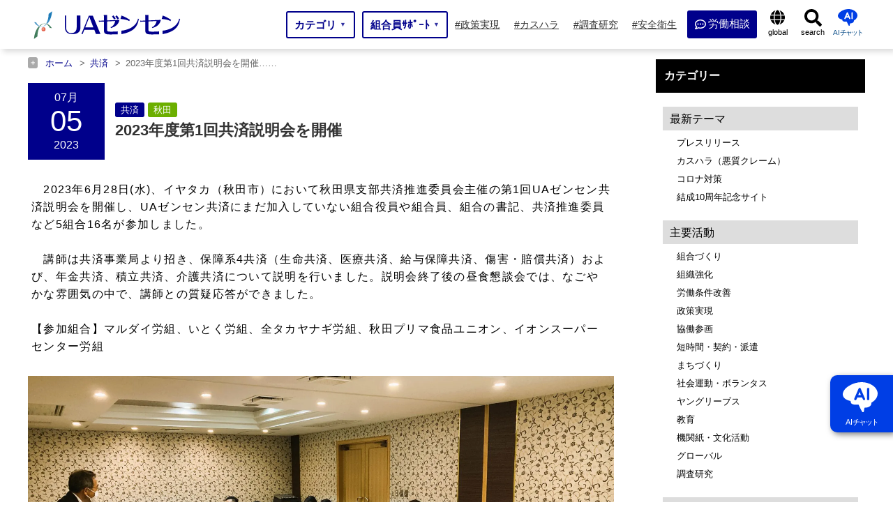

--- FILE ---
content_type: text/html; charset=UTF-8
request_url: https://uazensen.jp/2023/07/05/87426/
body_size: 40596
content:
<!DOCTYPE html>
<html lang="ja">
<head prefix="og: http://ogp.me/ns# fb: http://ogp.me/ns/fb# website: http://ogp.me/ns/website#">

<!-- Global site tag (gtag.js) - Google Analytics -->
<script async data-type="lazy" data-src="https://www.googletagmanager.com/gtag/js?id=UA-145379460-1"></script>
<script data-type="lazy" data-src="[data-uri]"></script>

<script type="text/javascript" data-type="lazy" data-src="[data-uri]"></script>

<meta charset="UTF-8" />
<meta name="viewport" content="width=device-width" />
																		<meta name="description" content="2023年度第1回共済説明会を開催 | 2023年6月28日(水)、イヤタカ（秋田市）において秋田県支部共済推進委員会主催の第1回UAゼンセン共済説明会を開催し、UAゼンセン共済にまだ加入していない組合役員や組合員、組合の書記、共済推進委員･･･">	<meta property="og:type" content="article"><meta property="og:site_name" content="UAゼンセン">
<meta property="og:locale" content="ja_JP">
<meta property="og:description" content="2023年度第1回共済説明会を開催 | 2023年6月28日(水)、イヤタカ（秋田市）において秋田県支部共済推進委員会主催の第1回UAゼンセン共済説明会を開催し、UAゼンセン共済にまだ加入してい･･･"><meta name="twitter:description" content="2023年度第1回共済説明会を開催 | 2023年6月28日(水)、イヤタカ（秋田市）において秋田県支部共済推進委員会主催の第1回UAゼンセン共済説明会を開催し、UAゼンセン共済にまだ加入してい･･･"><meta property="og:title" content="2023年度第1回共済説明会を開催">
<meta name="twitter:title" content="2023年度第1回共済説明会を開催">
<meta property="og:url" content="https://uazensen.jp/2023/07/05/87426/">
<meta property="og:image" content="https://uazensen.jp/wp-content/uploads/2023/07/秋田_第1回UAゼンセン共済説明会2_2023.6.28.jpg">
<meta name="twitter:image" content="https://uazensen.jp/wp-content/uploads/2023/07/秋田_第1回UAゼンセン共済説明会2_2023.6.28.jpg">
<meta name="twitter:card" content="summary_large_image">
<meta name="keywords" content="UAゼンセン,UAゼンセン共済,友愛の丘,産業別労働組合,国民生活,労働者,労働組合"/>

<link rel="shortcut icon" href="https://uazensen.jp/wp-content/themes/growb_temp_1.1/favicon.ico">
<style>
body{ width: 100%; background-image: url(); background-color:#ffffff; background-size:cover; background-position:top center; background-repeat: no-repeat; color:#000000;}
body.fixed_body {width: 100%; height: 100%; position: fixed !important;}
.base_color_main{ background-color: #000000;}
.base_color_sub_W{ background-color: #b5b5b5;}
.base_color_sub_B{ background-color: #878787;}
.pri_b{/**background**/  background-color: #000000;}
.pri_W_b{ background-color: #b5b5b5;}
.pri_B_b{ background-color: #878787;}
.pri_c{/**color**/  color: #000000;}
.pri_W_c{ color: #b5b5b5;}
.pri_B_c{ color: #878787;}
.pri_bc{/**border-color**/ border-color: #000000;}
.pri_W_bc{ border-color: #b5b5b5;}
.pri_B_bc{ border-color: #878787;}
.widget-title{ background: #000000;}
.txt_color_main{ color: #000000;}
.txt_color_sub{color: #878787;}
.global-navi{width: 100%; }
.navgation_inner { width: 100%; max-width:1200px; margin: 0 auto;}
.page_header_base{ padding: 135px 0 0 0;}
#top_page{padding: 0px 0 100px 0; }
@media screen and (max-width: 768px){.page_header_base{ padding: 50px 0 0 0;} #top_page{ padding: 0px 0 50px 0;}}
#container{width: 100%;; width: 100%; margin: 0 ;}
#contents{ width: 100%; max-width: 1200px; padding: 0px; margin: 0 auto; display: flex;  justify-content:space-between;}
#main{  width: 70%; margin: 0 5% 0 0;}
#sidebar{ width: 25%; padding-bottom: 50px;}
a:link, a:visited, a:hover, a:active { color:#024784;}
@media screen and (max-width: 1200px){
	#contents{ width: 100%; padding:0px 10px 0 10px; display: block;}
	#main{  width: 100%; margin: 0 0 0 0;}
	#sidebar{ width: calc(100% - 20px) ; max-width: calc(100% - 20px) ; margin: 0 auto; padding-bottom: 50px;}
	#sidebar .xoxo {display: flex; flex-wrap: wrap;  justify-content:space-between;}
	#sidebar .xoxo > li{ width: 48%;}
}
@media screen and (max-width: 768px){
	.navgation_inner { width: 100%;}
	#container{width: 100%;  max-width: 100%; margin: 0 0%;}
	#sidebar{ width: calc(100% - 20px) ; max-width: calc(100% - 20px) ; margin: 0 auto; padding-bottom: 50px;}
	#sidebar .xoxo {display:block;}
	#sidebar .xoxo > li{ width: 100%;}
	#sidebar .xoxo > li:first-of-type{ display: none;}
}
</style>

<title>2023年度第1回共済説明会を開催 | UAゼンセン</title>
<meta name='robots' content='max-image-preview:large' />
<link rel='dns-prefetch' href='//www.google.com' />
<link rel="alternate" type="application/rss+xml" title="UAゼンセン &raquo; フィード" href="https://uazensen.jp/feed/" />
<link rel="alternate" type="application/rss+xml" title="UAゼンセン &raquo; コメントフィード" href="https://uazensen.jp/comments/feed/" />
<link rel="alternate" title="oEmbed (JSON)" type="application/json+oembed" href="https://uazensen.jp/wp-json/oembed/1.0/embed?url=https%3A%2F%2Fuazensen.jp%2F2023%2F07%2F05%2F87426%2F" />
<link rel="alternate" title="oEmbed (XML)" type="text/xml+oembed" href="https://uazensen.jp/wp-json/oembed/1.0/embed?url=https%3A%2F%2Fuazensen.jp%2F2023%2F07%2F05%2F87426%2F&#038;format=xml" />
<style id='wp-img-auto-sizes-contain-inline-css' type='text/css'>
img:is([sizes=auto i],[sizes^="auto," i]){contain-intrinsic-size:3000px 1500px}
/*# sourceURL=wp-img-auto-sizes-contain-inline-css */
</style>
<link rel='stylesheet' id='contact-form-7-css' href='https://uazensen.jp/wp-content/plugins/contact-form-7/includes/css/styles.css?ver=5.2.2' type='text/css' media='all' />
<link rel='stylesheet' id='contact-form-7-confirm-css' href='https://uazensen.jp/wp-content/plugins/contact-form-7-add-confirm/includes/css/styles.css?ver=5.1' type='text/css' media='all' />
<style id='wp-emoji-styles-inline-css' type='text/css'>

	img.wp-smiley, img.emoji {
		display: inline !important;
		border: none !important;
		box-shadow: none !important;
		height: 1em !important;
		width: 1em !important;
		margin: 0 0.07em !important;
		vertical-align: -0.1em !important;
		background: none !important;
		padding: 0 !important;
	}
/*# sourceURL=wp-emoji-styles-inline-css */
</style>
<style id='classic-theme-styles-inline-css' type='text/css'>
/*! This file is auto-generated */
.wp-block-button__link{color:#fff;background-color:#32373c;border-radius:9999px;box-shadow:none;text-decoration:none;padding:calc(.667em + 2px) calc(1.333em + 2px);font-size:1.125em}.wp-block-file__button{background:#32373c;color:#fff;text-decoration:none}
/*# sourceURL=/wp-includes/css/classic-themes.min.css */
</style>
<link rel='stylesheet' id='growb_temp-style-css' href='https://uazensen.jp/wp-content/themes/growb_temp_1.1/style.css?ver=6.9' type='text/css' media='all' />
<script type="text/javascript" src="https://uazensen.jp/wp-content/themes/growb_temp_1.1/js/jquery-3.6.0.min.js?ver=3.6.0" id="jquery-js"></script>
<script type="text/javascript" id="eio-lazy-load-js-extra">
/* <![CDATA[ */
var eio_lazy_vars = {"exactdn_domain":"","skip_autoscale":"0"};
//# sourceURL=eio-lazy-load-js-extra
/* ]]> */
</script>
<script type="text/javascript" src="https://uazensen.jp/wp-content/plugins/ewww-image-optimizer/includes/lazysizes.min.js?ver=611" id="eio-lazy-load-js"></script>
<script type="text/javascript" src="https://uazensen.jp/wp-content/plugins/cf7-cost-calculator-price-calculation/frontend/js/cf7_calculator.js?ver=6.9" id="cf7_calculator-js"></script>
<link rel="https://api.w.org/" href="https://uazensen.jp/wp-json/" /><link rel="alternate" title="JSON" type="application/json" href="https://uazensen.jp/wp-json/wp/v2/posts/87426" /><link rel="EditURI" type="application/rsd+xml" title="RSD" href="https://uazensen.jp/xmlrpc.php?rsd" />
<meta name="generator" content="WordPress 6.9" />
<link rel="canonical" href="https://uazensen.jp/2023/07/05/87426/" />
<link rel='shortlink' href='https://uazensen.jp/?p=87426' />
<noscript><style>.lazyload[data-src]{display:none !important;}</style></noscript><style>.lazyload{background-image:none !important;}</style>
<style>
#branding {display: flex; flex-wrap: wrap; justify-content:space-between; max-width:1200px; margin: 0 auto; height: 65px; padding: 0 5px; line-height: 1;}
@media screen and (max-width: 768px){
	#branding { width: 100%; height: 50px; padding: 0 5px;}
}
#header_01{display: flex; flex-wrap: wrap; align-items: center; }
#site-description{ font-size: 1.3rem; margin: 0 0 0 15px;}
#header_02{display: flex; flex-wrap: wrap; align-items: center; flex-grow: 2;}
#header_03{display: flex; flex-wrap: wrap; align-items: center;}
#search{}
.h_logo_css{ width: 216px; margin: 10px 0 0 0; }
.h_logo_txt_css{ font-weight: bold;}
@media screen and (max-width: 768px){
.h_logo_css{ width: 154px; height: 33px; }
}
.site-title_01{text-align: center; font-size: 70%; margin: 3px 0 0 0;}
.site-title_02{font-size: 50%; text-align: center; border-radius: 40px; padding: 5px 9px 5px 14px ; margin: 0 0 0 10px; color: #333; font-weight: normal; background: #f5f5f5; display: flex; flex-wrap: wrap; align-items: center;}
.site-title_03{width: 120px; margin:-3px 0 0 6px;}
h2.txt_tit_all {border-left: solid 5px #000000; border-bottom: solid 1px #000000;}
h3.txt_tit_all {border-left: solid 5px #000000;}
h4.txt_tit_all {border-left: solid 3px rgb(0, 0, 0, 0.7);}
h5.txt_tit_all {border-left: solid 3px rgb(0, 0, 0, 0.5);}
h6.txt_tit_all {border-left: solid 3px rgb(0, 0, 0, 0.2);}
.btn_item{ padding: 15px 20px; background: rgb(0, 0, 0, 0.6); display: inline-block; margin: 0 auto;}
.btn_item a{ color: #fff;}
.btn_item svg{fill:#fff;}

#header {display:flex;  max-width: 1200px;}
#header_02 {display:none; }
#header_03 {display:none; }
#branding{ width:30%;}
#menu{ width:70%; display: flex; flex-wrap: wrap; align-items: center;}
.navgation_inner { width:100%;}
@media screen and (max-width: 768px){
#branding{ width: 100%; }
#menu{ width: 100%; }
}

.header_03_01{ display: flex; flex-wrap: wrap; width: 220px; text-align: center;}
.header_03_02{ font-size: 70%; width: 100%;}
.header_03_03{ font-size: 145%; font-weight: bold; width: 100%; margin: 4px 0;}
.header_03_04{ font-size: 70%; width: 100%;}
@media screen and (max-width: 1040px){
.header_03_01{ display: none;}
}
@media screen and (max-width: 768px){
	.header_03_01{transform:scale(0.8); display: none;}
	.site-title_02{transform:scale(0.7); margin: 0 0 0 -20px; }
}
@media screen and (max-width: 440px){
	.site-title_02{ display: none;}
}

.header_03_05{ display: flex; flex-wrap: wrap; align-items: center; color: #fff; padding: 15px 20px;}
.header_03_05 a{width: 100%;}
@media screen and (max-width: 1040px){
.header_03_05{ display: none;}
}
@media screen and (max-width: 768px){
	.header_03_05{ display: none;}
}

.drower_disc{ display: none;}
@media screen and (max-width: 768px){
	.drower_disc{ display: block;}
	.drower_disc_01{width: 90%; margin: 20px auto; border: solid 2px #ddd; border-radius: 5px; padding: 10px; text-align: center;}
	.drower_disc .drower_disc_01_01{ display: flex; flex-wrap: wrap; width: 100%; text-align: center;}
	.drower_disc .drower_disc_01_02{ font-size: 75%; width: 100%;}
	.drower_disc .drower_disc_01_03{ font-size: 150%; font-weight: bold; width: 100%; margin: 4px 0;}
	.drower_disc .drower_disc_01_04{ font-size: 75%; width: 100%;}
}

.drower_disc_02{ display: none;}
@media screen and (max-width: 768px){
	.drower_disc_02{ display: flex; flex-wrap: wrap; align-items: center; color: #fff; padding: 20px 20px; width: 90%; margin: 20px auto; border-radius: 5px;}
	.drower_disc_02 a{width: 100%;}
}

@media screen and (max-width: 768px){
	#site-description{ display: none;}
	#header_02{ display: none;}
	#search{ display: none;}
}
.menu_base{display: flex; flex-wrap: wrap; justify-content:space-between;}
.nav_btn_link{ display: flex; flex-wrap: wrap; align-items: center; text-align: center; width: 100%; height: 70px; color: #ffffff !important;}
.nav_btn_link:hover{opacity: 0.7;}
.p-megamenu {top: 70px; width: 100%; min-width: 768px;}
.p-global-nav .sub-menu{ width: 100%; top: 70px; }
.nav_btn_link i { margin: 0 7px 0 0; }
.nav_btn_tit_L{color: #ffffff; line-height: 1;}
.nav_btn_tit_S{color: #ffffff; font-size: 75%; margin: 3px 0 0 0; line-height: 1;}
@media screen and (max-width: 768px){
	.p-global-nav .sub-menu{ top:0;}
	.p-megamenu {top:0px; min-width: 100%;}
	.nav_btn_tit_S{text-align: left;}
}
.current_h_btn{ background:#878787 !important;}
.taso_menu > .taso_li > .taso_ul {top: 70px; left: 0;}

#header_wrap{width: 100%; margin: 0 auto; height: 70px; background: #fff;}
@media screen and (max-width: 768px){
	#header_wrap{height: 50px;}
}

/**★**/#menu-item-7 .nav_btn_tit_L::before{ content:''; display: inline-block; width: 16px; height: 16px; background: url(https://uazensen.jp/wp-content/themes/growb_temp_1.1/images/comment-dots-regular.svg) no-repeat;  background-size: contain; vertical-align: middle; margin:0 3px 0 0;}

/**★★#menu-item-1 .nav_btn_tit_L::before{ content:''; display: inline-block; width: 12px; height: 16px; background: url(https://uazensen.jp/wp-content/themes/growb_temp_1.1/images/file-alt-solid_b.svg) no-repeat;  background-size: contain; vertical-align: middle; margin:0 5px 0 0;}
**/

.nav_icon_globe::before{ content:''; display: inline-block; width: 22px; height: 22px; background: url(https://uazensen.jp/wp-content/themes/growb_temp_1.1/images/globe-solid.svg) no-repeat;  background-size: contain; vertical-align: middle; margin:14px 0 3px 0;}
.nav_icon_search::before{ content:''; display: inline-block; width: 25px; height: 26px; background: url(https://uazensen.jp/wp-content/themes/growb_temp_1.1/images/search-solid.svg) no-repeat;  background-size: contain; vertical-align: middle; margin-top: 13px;}
.pd {display: none;}
#s-btn.nav_icon_search::before{ content:''; display: inline-block; width: 12px; height: 13px; background: url(https://uazensen.jp/wp-content/themes/growb_temp_1.1/images/search-solid_w.svg) no-repeat;  background-size: contain; vertical-align: middle; margin-top: -2px; margin-right: 3px;}


/**★★**/#menu-item-1 .taso_ul_ko li:nth-of-type(2) .taso_ul_mago{ width: 240% !important; display: flex; flex-wrap: wrap; justify-content: space-between;}
/**★★**/#menu-item-1 .taso_ul_ko li:nth-of-type(2) .taso_ul_mago li { width: calc(50%);}
/**★★**/#menu-item-1 .taso_ul_ko li:nth-of-type(2) .taso_ul_mago li:nth-of-type(odd) { border-right: dotted 1px #ccc;}

@media screen and (max-width: 1000px){
	/**★**/#menu-item-7 .nav_btn_tit_L::before{ margin:0 5px 0 0;}
	
	/**★★**/#menu-item-1 .nav_btn_tit_L::before{ margin:0 5px 0 0;}

	.nav_icon_globe::before{ width: 17px; height: 17px; margin:3px 6px 3px 14px;}
	.nav_icon_search::before{ display: none;}
	.pd {display: block;}
	.pd img{ width: 15px; margin-top: 4px;}
	.taso_menu input[type=checkbox]:checked~label .pd img {display: none;}
	.taso_menu input[type=checkbox]:checked~label .pd::before{ content:''; display: inline-block; width: 15px; height: 17px; background: url(https://uazensen.jp/wp-content/themes/growb_temp_1.1/images/minus-square-regular.svg) no-repeat;  background-size: contain; vertical-align: middle; margin:0 0px 0 0;}
	
	
	/**★★**/#menu-item-1 .taso_ul_ko li:nth-of-type(2) .taso_ul_mago{ display: none;}
	/**★★**/#menu-item-1 .taso_ul_ko li:nth-of-type(2) input[type="checkbox"]:checked ~ label ~ .taso_ul.taso_ul_mago{ width: 100% !important; display: flex;}

	/**★★**/#menu-item-1 .taso_ul_ko li:nth-of-type(2) .taso_ul_mago li { width: calc(100%);}
	/**★★**/#menu-item-1 .taso_ul_ko li:nth-of-type(2) .taso_ul_mago li:nth-of-type(odd) { border-right: none;}
	
}
</style>

		<script src="https://uazensen.jp/wp-content/themes/growb_temp_1.1/js/jquery.rwdImageMaps.min.js"></script>

			<link rel="stylesheet" href="https://use.fontawesome.com/releases/v5.1.0/css/all.css" integrity="sha384-lKuwvrZot6UHsBSfcMvOkWwlCMgc0TaWr+30HWe3a4ltaBwTZhyTEggF5tJv8tbt" crossorigin="anonymous" as="style" onload="this.onload=null;this.rel='stylesheet'" >
	
	<link rel="stylesheet" type="text/css" href="https://uazensen.jp/wp-content/themes/growb_temp_1.1/UA_zensen_style.css" />
	<link rel="stylesheet" type="text/css" href="https://uazensen.jp/wp-content/themes/growb_temp_1.1/css/print.css" media="print">

<style id='global-styles-inline-css' type='text/css'>
:root{--wp--preset--aspect-ratio--square: 1;--wp--preset--aspect-ratio--4-3: 4/3;--wp--preset--aspect-ratio--3-4: 3/4;--wp--preset--aspect-ratio--3-2: 3/2;--wp--preset--aspect-ratio--2-3: 2/3;--wp--preset--aspect-ratio--16-9: 16/9;--wp--preset--aspect-ratio--9-16: 9/16;--wp--preset--color--black: #000000;--wp--preset--color--cyan-bluish-gray: #abb8c3;--wp--preset--color--white: #ffffff;--wp--preset--color--pale-pink: #f78da7;--wp--preset--color--vivid-red: #cf2e2e;--wp--preset--color--luminous-vivid-orange: #ff6900;--wp--preset--color--luminous-vivid-amber: #fcb900;--wp--preset--color--light-green-cyan: #7bdcb5;--wp--preset--color--vivid-green-cyan: #00d084;--wp--preset--color--pale-cyan-blue: #8ed1fc;--wp--preset--color--vivid-cyan-blue: #0693e3;--wp--preset--color--vivid-purple: #9b51e0;--wp--preset--gradient--vivid-cyan-blue-to-vivid-purple: linear-gradient(135deg,rgb(6,147,227) 0%,rgb(155,81,224) 100%);--wp--preset--gradient--light-green-cyan-to-vivid-green-cyan: linear-gradient(135deg,rgb(122,220,180) 0%,rgb(0,208,130) 100%);--wp--preset--gradient--luminous-vivid-amber-to-luminous-vivid-orange: linear-gradient(135deg,rgb(252,185,0) 0%,rgb(255,105,0) 100%);--wp--preset--gradient--luminous-vivid-orange-to-vivid-red: linear-gradient(135deg,rgb(255,105,0) 0%,rgb(207,46,46) 100%);--wp--preset--gradient--very-light-gray-to-cyan-bluish-gray: linear-gradient(135deg,rgb(238,238,238) 0%,rgb(169,184,195) 100%);--wp--preset--gradient--cool-to-warm-spectrum: linear-gradient(135deg,rgb(74,234,220) 0%,rgb(151,120,209) 20%,rgb(207,42,186) 40%,rgb(238,44,130) 60%,rgb(251,105,98) 80%,rgb(254,248,76) 100%);--wp--preset--gradient--blush-light-purple: linear-gradient(135deg,rgb(255,206,236) 0%,rgb(152,150,240) 100%);--wp--preset--gradient--blush-bordeaux: linear-gradient(135deg,rgb(254,205,165) 0%,rgb(254,45,45) 50%,rgb(107,0,62) 100%);--wp--preset--gradient--luminous-dusk: linear-gradient(135deg,rgb(255,203,112) 0%,rgb(199,81,192) 50%,rgb(65,88,208) 100%);--wp--preset--gradient--pale-ocean: linear-gradient(135deg,rgb(255,245,203) 0%,rgb(182,227,212) 50%,rgb(51,167,181) 100%);--wp--preset--gradient--electric-grass: linear-gradient(135deg,rgb(202,248,128) 0%,rgb(113,206,126) 100%);--wp--preset--gradient--midnight: linear-gradient(135deg,rgb(2,3,129) 0%,rgb(40,116,252) 100%);--wp--preset--font-size--small: 13px;--wp--preset--font-size--medium: 20px;--wp--preset--font-size--large: 36px;--wp--preset--font-size--x-large: 42px;--wp--preset--spacing--20: 0.44rem;--wp--preset--spacing--30: 0.67rem;--wp--preset--spacing--40: 1rem;--wp--preset--spacing--50: 1.5rem;--wp--preset--spacing--60: 2.25rem;--wp--preset--spacing--70: 3.38rem;--wp--preset--spacing--80: 5.06rem;--wp--preset--shadow--natural: 6px 6px 9px rgba(0, 0, 0, 0.2);--wp--preset--shadow--deep: 12px 12px 50px rgba(0, 0, 0, 0.4);--wp--preset--shadow--sharp: 6px 6px 0px rgba(0, 0, 0, 0.2);--wp--preset--shadow--outlined: 6px 6px 0px -3px rgb(255, 255, 255), 6px 6px rgb(0, 0, 0);--wp--preset--shadow--crisp: 6px 6px 0px rgb(0, 0, 0);}:where(.is-layout-flex){gap: 0.5em;}:where(.is-layout-grid){gap: 0.5em;}body .is-layout-flex{display: flex;}.is-layout-flex{flex-wrap: wrap;align-items: center;}.is-layout-flex > :is(*, div){margin: 0;}body .is-layout-grid{display: grid;}.is-layout-grid > :is(*, div){margin: 0;}:where(.wp-block-columns.is-layout-flex){gap: 2em;}:where(.wp-block-columns.is-layout-grid){gap: 2em;}:where(.wp-block-post-template.is-layout-flex){gap: 1.25em;}:where(.wp-block-post-template.is-layout-grid){gap: 1.25em;}.has-black-color{color: var(--wp--preset--color--black) !important;}.has-cyan-bluish-gray-color{color: var(--wp--preset--color--cyan-bluish-gray) !important;}.has-white-color{color: var(--wp--preset--color--white) !important;}.has-pale-pink-color{color: var(--wp--preset--color--pale-pink) !important;}.has-vivid-red-color{color: var(--wp--preset--color--vivid-red) !important;}.has-luminous-vivid-orange-color{color: var(--wp--preset--color--luminous-vivid-orange) !important;}.has-luminous-vivid-amber-color{color: var(--wp--preset--color--luminous-vivid-amber) !important;}.has-light-green-cyan-color{color: var(--wp--preset--color--light-green-cyan) !important;}.has-vivid-green-cyan-color{color: var(--wp--preset--color--vivid-green-cyan) !important;}.has-pale-cyan-blue-color{color: var(--wp--preset--color--pale-cyan-blue) !important;}.has-vivid-cyan-blue-color{color: var(--wp--preset--color--vivid-cyan-blue) !important;}.has-vivid-purple-color{color: var(--wp--preset--color--vivid-purple) !important;}.has-black-background-color{background-color: var(--wp--preset--color--black) !important;}.has-cyan-bluish-gray-background-color{background-color: var(--wp--preset--color--cyan-bluish-gray) !important;}.has-white-background-color{background-color: var(--wp--preset--color--white) !important;}.has-pale-pink-background-color{background-color: var(--wp--preset--color--pale-pink) !important;}.has-vivid-red-background-color{background-color: var(--wp--preset--color--vivid-red) !important;}.has-luminous-vivid-orange-background-color{background-color: var(--wp--preset--color--luminous-vivid-orange) !important;}.has-luminous-vivid-amber-background-color{background-color: var(--wp--preset--color--luminous-vivid-amber) !important;}.has-light-green-cyan-background-color{background-color: var(--wp--preset--color--light-green-cyan) !important;}.has-vivid-green-cyan-background-color{background-color: var(--wp--preset--color--vivid-green-cyan) !important;}.has-pale-cyan-blue-background-color{background-color: var(--wp--preset--color--pale-cyan-blue) !important;}.has-vivid-cyan-blue-background-color{background-color: var(--wp--preset--color--vivid-cyan-blue) !important;}.has-vivid-purple-background-color{background-color: var(--wp--preset--color--vivid-purple) !important;}.has-black-border-color{border-color: var(--wp--preset--color--black) !important;}.has-cyan-bluish-gray-border-color{border-color: var(--wp--preset--color--cyan-bluish-gray) !important;}.has-white-border-color{border-color: var(--wp--preset--color--white) !important;}.has-pale-pink-border-color{border-color: var(--wp--preset--color--pale-pink) !important;}.has-vivid-red-border-color{border-color: var(--wp--preset--color--vivid-red) !important;}.has-luminous-vivid-orange-border-color{border-color: var(--wp--preset--color--luminous-vivid-orange) !important;}.has-luminous-vivid-amber-border-color{border-color: var(--wp--preset--color--luminous-vivid-amber) !important;}.has-light-green-cyan-border-color{border-color: var(--wp--preset--color--light-green-cyan) !important;}.has-vivid-green-cyan-border-color{border-color: var(--wp--preset--color--vivid-green-cyan) !important;}.has-pale-cyan-blue-border-color{border-color: var(--wp--preset--color--pale-cyan-blue) !important;}.has-vivid-cyan-blue-border-color{border-color: var(--wp--preset--color--vivid-cyan-blue) !important;}.has-vivid-purple-border-color{border-color: var(--wp--preset--color--vivid-purple) !important;}.has-vivid-cyan-blue-to-vivid-purple-gradient-background{background: var(--wp--preset--gradient--vivid-cyan-blue-to-vivid-purple) !important;}.has-light-green-cyan-to-vivid-green-cyan-gradient-background{background: var(--wp--preset--gradient--light-green-cyan-to-vivid-green-cyan) !important;}.has-luminous-vivid-amber-to-luminous-vivid-orange-gradient-background{background: var(--wp--preset--gradient--luminous-vivid-amber-to-luminous-vivid-orange) !important;}.has-luminous-vivid-orange-to-vivid-red-gradient-background{background: var(--wp--preset--gradient--luminous-vivid-orange-to-vivid-red) !important;}.has-very-light-gray-to-cyan-bluish-gray-gradient-background{background: var(--wp--preset--gradient--very-light-gray-to-cyan-bluish-gray) !important;}.has-cool-to-warm-spectrum-gradient-background{background: var(--wp--preset--gradient--cool-to-warm-spectrum) !important;}.has-blush-light-purple-gradient-background{background: var(--wp--preset--gradient--blush-light-purple) !important;}.has-blush-bordeaux-gradient-background{background: var(--wp--preset--gradient--blush-bordeaux) !important;}.has-luminous-dusk-gradient-background{background: var(--wp--preset--gradient--luminous-dusk) !important;}.has-pale-ocean-gradient-background{background: var(--wp--preset--gradient--pale-ocean) !important;}.has-electric-grass-gradient-background{background: var(--wp--preset--gradient--electric-grass) !important;}.has-midnight-gradient-background{background: var(--wp--preset--gradient--midnight) !important;}.has-small-font-size{font-size: var(--wp--preset--font-size--small) !important;}.has-medium-font-size{font-size: var(--wp--preset--font-size--medium) !important;}.has-large-font-size{font-size: var(--wp--preset--font-size--large) !important;}.has-x-large-font-size{font-size: var(--wp--preset--font-size--x-large) !important;}
/*# sourceURL=global-styles-inline-css */
</style>
</head>

<body class="wp-singular post-template-default single single-post postid-87426 single-format-standard wp-theme-growb_temp_11">
<!--<div id="loading"><div class="loader"></div></div>-->
<div id="b_ob" style="width: 100%; height: 100%; position: fixed; background-color:#000000;  opacity: 0; z-index: -1;"></div>
<div id="wrapper" class="hfeed">

<div id="header_wrap" style="">
<header id="header">

<div id="branding">
	<div id="header_01">
		<div id="site-title">
				<a href="https://uazensen.jp/" title="UAゼンセン" rel="home">
												<img class="h_logo_css lazyload" src="https://uazensen.jp/wp-content/ewww/lazy/placeholder-216x46.png" width="216" height="46" alt="UAゼンセン" data-src="https://uazensen.jp/wp-content/uploads/2022/01/zensen-logo.svg" /><noscript><img class="h_logo_css" src="https://uazensen.jp/wp-content/uploads/2022/01/zensen-logo.svg" width="216" height="46" alt="UAゼンセン" data-eio="l" /></noscript>									</a>
				</div>
		<div id="site-description">
					</div>

	</div>
	<div id="header_02">
		<div id="site-description">		</div>
	</div>


	<div id="header_03">

	


	

	


<input type="checkbox" id="nav-tgl_clone" name="nav-tgl_clone" style="display: none;">
<label for="nav-tgl" class="open nav-tgl-btn"><span></span></label>
<label for="nav-tgl" class="close nav-tgl-btn"></label>

	</div>

</div>
<div id="menu">
<div class="global-navi">



<input type="checkbox" id="nav-tgl" name="nav-tgl">
<div class="drower-menu">
<div class="drower-menu-list">



    <nav id="js-header__nav " class="l-header__nav navgation_inner mega-menu">


	<a href="https://uazensen.jp">
	<img class="h_logo_drower_in lazyload" src="https://uazensen.jp/wp-content/ewww/lazy/placeholder-160x34.png" width="160" height="34" alt="UAゼンセン" data-src="https://uazensen.jp/wp-content/uploads/2021/05/zensen-logo.jpg"><noscript><img class="h_logo_drower_in" src="https://uazensen.jp/wp-content/uploads/2021/05/zensen-logo.jpg" width="160" height="34" alt="UAゼンセン" data-eio="l"></noscript>
	</a>

	<div class="other_site_header"></div>
		<ul id="js-global-nav" class="p-global-nav main-menu menu_base taso_menu">
					<li id="menu-item-1" class="menu-item menu-item-1 nav_btn m_t_1 menu-item-has-children under_arrow_yes taso_li pri_b" >

							<a href="#" id="top_menu1" data-megamenu="js-megamenu1" class="nav_btn_link taso_li_a">
								<label for="item_c_1" class="item_c">
									
									<div>
									<p class="nav_btn_tit_L">カテゴリ</p>
					
									</div>
									<div class="under_arrow">▼</div>
								</label>
							</a>
						<input type="checkbox" id="item_c_1" style="display:none;" >
						<input type="checkbox" id="ta_menu-1"><label for="ta_menu-1" class="taso_li_a_label"><span class="pd"><img src="https://uazensen.jp/wp-content/ewww/lazy/placeholder-13x15.png" width="13" height="15" alt="plus" data-src="https://uazensen.jp/wp-content/themes/growb_temp_1.1/images/plus-square-solid.svg" class="lazyload"><noscript><img src="https://uazensen.jp/wp-content/themes/growb_temp_1.1/images/plus-square-solid.svg" width="13" height="15" alt="plus" data-eio="l"></noscript></span></label>
					<ul class="taso_ul pri_W_b taso_ul_ko">
				<li class="taso_li taso_li_ko">
					<a href="#" class="taso_li_a nav_btn_link_ta_ko" style="" target="_self">
						最新テーマ
					</a>
			
					<input type="checkbox" id="ta_menu-ko_1">
					<label class="ta_label_over_w  taso_li_a_label" for="ta_menu-ko_1">
						<span class="pd"><img src="https://uazensen.jp/wp-content/ewww/lazy/placeholder-13x15.png" width="13" height="15" alt="plus" data-src="https://uazensen.jp/wp-content/themes/growb_temp_1.1/images/plus-square-solid.svg" class="lazyload"><noscript><img src="https://uazensen.jp/wp-content/themes/growb_temp_1.1/images/plus-square-solid.svg" width="13" height="15" alt="plus" data-eio="l"></noscript></span>
					</label>
				<ul class="taso_ul pri_W_b taso_ul_mago">
							<li class="taso_li taso_li_mago">
								<a href="https://uazensen.jp/press-page/" class="taso_li_a nav_btn_link_ta_mago" style="" target="_self">
									プレスリリース
								</a>
						</li>
							<li class="taso_li taso_li_mago">
								<a href="https://uazensen.jp/hara-taisaku-page/" class="taso_li_a nav_btn_link_ta_mago" style="" target="_self">
									 カスハラ（悪質クレーム）
								</a>
						</li>
							<li class="taso_li taso_li_mago">
								<a href="https://uazensen.jp/covid-taisaku-page/" class="taso_li_a nav_btn_link_ta_mago" style="" target="_self">
									コロナ対策
								</a>
						</li>
							<li class="taso_li taso_li_mago">
								<a href="https://anniversary.uazensen.jp/" class="taso_li_a nav_btn_link_ta_mago" style="" target="_self">
									結成10周年記念サイト
								</a>
						</li></ul></li>
				<li class="taso_li taso_li_ko">
					<a href="#" class="taso_li_a nav_btn_link_ta_ko" style="" target="_self">
						主要活動
					</a>
			
					<input type="checkbox" id="ta_menu-ko_2">
					<label class="ta_label_over_w  taso_li_a_label" for="ta_menu-ko_2">
						<span class="pd"><img src="https://uazensen.jp/wp-content/ewww/lazy/placeholder-13x15.png" width="13" height="15" alt="plus" data-src="https://uazensen.jp/wp-content/themes/growb_temp_1.1/images/plus-square-solid.svg" class="lazyload"><noscript><img src="https://uazensen.jp/wp-content/themes/growb_temp_1.1/images/plus-square-solid.svg" width="13" height="15" alt="plus" data-eio="l"></noscript></span>
					</label>
				<ul class="taso_ul pri_W_b taso_ul_mago">
							<li class="taso_li taso_li_mago">
								<a href="https://uazensen.jp/soshiki-kakudai-page/" class="taso_li_a nav_btn_link_ta_mago" style="" target="_self">
									組合づくり
								</a>
						</li>
							<li class="taso_li taso_li_mago">
								<a href="https://uazensen.jp/soshiki-kyoka-page/" class="taso_li_a nav_btn_link_ta_mago" style="" target="_self">
									組織強化
								</a>
						</li>
							<li class="taso_li taso_li_mago">
								<a href="https://uazensen.jp/roudou-kaizen-page/" class="taso_li_a nav_btn_link_ta_mago" style="" target="_self">
									労働条件改善
								</a>
						</li>
							<li class="taso_li taso_li_mago">
								<a href="https://uazensen.jp/seisaku-jitsugen-page/" class="taso_li_a nav_btn_link_ta_mago" style="" target="_self">
									政策実現
								</a>
						</li>
							<li class="taso_li taso_li_mago">
								<a href="https://uazensen.jp/danjyo-kyoudou-page/" class="taso_li_a nav_btn_link_ta_mago" style="" target="_self">
									協働参画
								</a>
						</li>
							<li class="taso_li taso_li_mago">
								<a href="https://uazensen.jp/tanjikan-keiyaku-page/" class="taso_li_a nav_btn_link_ta_mago" style="" target="_self">
									短時間・契約・派遣
								</a>
						</li>
							<li class="taso_li taso_li_mago">
								<a href="https://uazensen.jp/machitsukuri-page/" class="taso_li_a nav_btn_link_ta_mago" style="" target="_self">
									まちづくり
								</a>
						</li>
							<li class="taso_li taso_li_mago">
								<a href="https://uazensen.jp/syakai-undou-page/" class="taso_li_a nav_btn_link_ta_mago" style="" target="_self">
									社会運動・ボランタス
								</a>
						</li>
							<li class="taso_li taso_li_mago">
								<a href="https://uazensen.jp/young-page/" class="taso_li_a nav_btn_link_ta_mago" style="" target="_self">
									ヤングリーブス
								</a>
						</li>
							<li class="taso_li taso_li_mago">
								<a href="https://uazensen.jp/kyouiku-cate-page/" class="taso_li_a nav_btn_link_ta_mago" style="" target="_self">
									教育
								</a>
						</li>
							<li class="taso_li taso_li_mago">
								<a href="https://uazensen.jp/kouhou-bunka-page/" class="taso_li_a nav_btn_link_ta_mago" style="" target="_self">
									機関紙・文化活動
								</a>
						</li>
							<li class="taso_li taso_li_mago">
								<a href="https://uazensen.jp/global-cate-page/" class="taso_li_a nav_btn_link_ta_mago" style="" target="_self">
									グローバル
								</a>
						</li>
							<li class="taso_li taso_li_mago">
								<a href="https://uazensen.jp/tyousa-kenkyu-page/" class="taso_li_a nav_btn_link_ta_mago" style="" target="_self">
									調査研究
								</a>
						</li></ul></li>
				<li class="taso_li taso_li_ko">
					<a href="#" class="taso_li_a nav_btn_link_ta_ko" style="" target="_self">
						部門活動
					</a>
			
					<input type="checkbox" id="ta_menu-ko_3">
					<label class="ta_label_over_w  taso_li_a_label" for="ta_menu-ko_3">
						<span class="pd"><img src="https://uazensen.jp/wp-content/ewww/lazy/placeholder-13x15.png" width="13" height="15" alt="plus" data-src="https://uazensen.jp/wp-content/themes/growb_temp_1.1/images/plus-square-solid.svg" class="lazyload"><noscript><img src="https://uazensen.jp/wp-content/themes/growb_temp_1.1/images/plus-square-solid.svg" width="13" height="15" alt="plus" data-eio="l"></noscript></span>
					</label>
				<ul class="taso_ul pri_W_b taso_ul_mago">
							<li class="taso_li taso_li_mago">
								<a href="https://uazensen.jp/shibu_desc/954?view=bumon" class="taso_li_a nav_btn_link_ta_mago" style="" target="_self">
									製造産業部門
								</a>
						</li>
							<li class="taso_li taso_li_mago">
								<a href="https://uazensen.jp/shibu_desc/1464?view=bumon" class="taso_li_a nav_btn_link_ta_mago" style="" target="_self">
									流通部門
								</a>
						</li>
							<li class="taso_li taso_li_mago">
								<a href="https://uazensen.jp/shibu_desc/1469?view=bumon" class="taso_li_a nav_btn_link_ta_mago" style="" target="_self">
									総合サービス部門
								</a>
						</li></ul></li>
				<li class="taso_li taso_li_ko">
					<a href="#" class="taso_li_a nav_btn_link_ta_ko" style="" target="_self">
						都道府県支部活動
					</a>
			
					<input type="checkbox" id="ta_menu-ko_4">
					<label class="ta_label_over_w  taso_li_a_label" for="ta_menu-ko_4">
						<span class="pd"><img src="https://uazensen.jp/wp-content/ewww/lazy/placeholder-13x15.png" width="13" height="15" alt="plus" data-src="https://uazensen.jp/wp-content/themes/growb_temp_1.1/images/plus-square-solid.svg" class="lazyload"><noscript><img src="https://uazensen.jp/wp-content/themes/growb_temp_1.1/images/plus-square-solid.svg" width="13" height="15" alt="plus" data-eio="l"></noscript></span>
					</label>
				<ul class="taso_ul pri_W_b taso_ul_mago">
							<li class="taso_li taso_li_mago">
								<a href="#" class="taso_li_a nav_btn_link_ta_mago" style="" target="_self">
									北海道•東北ブロック
								</a>
						
								<input type="checkbox" id="ta_menu-mago_41">
								<label class="ta_label_over_w  taso_li_a_label ko_nolink_label" for="ta_menu-mago_41">
									<span class="pd"><img src="https://uazensen.jp/wp-content/ewww/lazy/placeholder-13x15.png" width="13" height="15" alt="plus" data-src="https://uazensen.jp/wp-content/themes/growb_temp_1.1/images/plus-square-solid.svg" class="lazyload"><noscript><img src="https://uazensen.jp/wp-content/themes/growb_temp_1.1/images/plus-square-solid.svg" width="13" height="15" alt="plus" data-eio="l"></noscript></span>
								</label>
							<ul class="taso_ul pri_W_b  taso_ul_himago">
										<li class="taso_li taso_li_himago">
											<a href="https://uazensen.jp/shibu_desc/454/" class="taso_li_a nav_btn_link_ta_himago" style="" target="_self">
												北海道支部
											</a>
										</li>
									
										<li class="taso_li taso_li_himago">
											<a href="https://uazensen.jp/shibu_desc/823/" class="taso_li_a nav_btn_link_ta_himago" style="" target="_self">
												青森県支部
											</a>
										</li>
									
										<li class="taso_li taso_li_himago">
											<a href="https://uazensen.jp/shibu_desc/1763/" class="taso_li_a nav_btn_link_ta_himago" style="" target="_self">
												岩手県支部
											</a>
										</li>
									
										<li class="taso_li taso_li_himago">
											<a href="https://uazensen.jp/shibu_desc/1786/" class="taso_li_a nav_btn_link_ta_himago" style="" target="_self">
												宮城県支部
											</a>
										</li>
									
										<li class="taso_li taso_li_himago">
											<a href="https://uazensen.jp/shibu_desc/1788/" class="taso_li_a nav_btn_link_ta_himago" style="" target="_self">
												秋田県支部
											</a>
										</li>
									
										<li class="taso_li taso_li_himago">
											<a href="https://uazensen.jp/shibu_desc/1790/" class="taso_li_a nav_btn_link_ta_himago" style="" target="_self">
												山形県支部
											</a>
										</li>
									
										<li class="taso_li taso_li_himago">
											<a href="https://uazensen.jp/shibu_desc/1792/" class="taso_li_a nav_btn_link_ta_himago" style="" target="_self">
												福島県支部
											</a>
										</li>
									</ul></li>
							<li class="taso_li taso_li_mago">
								<a href="#" class="taso_li_a nav_btn_link_ta_mago" style="" target="_self">
									関東ブロック
								</a>
						
								<input type="checkbox" id="ta_menu-mago_42">
								<label class="ta_label_over_w  taso_li_a_label ko_nolink_label" for="ta_menu-mago_42">
									<span class="pd"><img src="https://uazensen.jp/wp-content/ewww/lazy/placeholder-13x15.png" width="13" height="15" alt="plus" data-src="https://uazensen.jp/wp-content/themes/growb_temp_1.1/images/plus-square-solid.svg" class="lazyload"><noscript><img src="https://uazensen.jp/wp-content/themes/growb_temp_1.1/images/plus-square-solid.svg" width="13" height="15" alt="plus" data-eio="l"></noscript></span>
								</label>
							<ul class="taso_ul pri_W_b  taso_ul_himago">
										<li class="taso_li taso_li_himago">
											<a href="https://uazensen.jp/shibu_desc/1795/" class="taso_li_a nav_btn_link_ta_himago" style="" target="_self">
												茨城県支部
											</a>
										</li>
									
										<li class="taso_li taso_li_himago">
											<a href="https://uazensen.jp/shibu_desc/1797/" class="taso_li_a nav_btn_link_ta_himago" style="" target="_self">
												栃木県支部
											</a>
										</li>
									
										<li class="taso_li taso_li_himago">
											<a href="https://uazensen.jp/shibu_desc/1799/" class="taso_li_a nav_btn_link_ta_himago" style="" target="_self">
												群馬県支部
											</a>
										</li>
									
										<li class="taso_li taso_li_himago">
											<a href="https://uazensen.jp/shibu_desc/1801/" class="taso_li_a nav_btn_link_ta_himago" style="" target="_self">
												埼玉県支部
											</a>
										</li>
									
										<li class="taso_li taso_li_himago">
											<a href="https://uazensen.jp/shibu_desc/1803/" class="taso_li_a nav_btn_link_ta_himago" style="" target="_self">
												千葉県支部
											</a>
										</li>
									
										<li class="taso_li taso_li_himago">
											<a href="https://uazensen.jp/shibu_desc/940/" class="taso_li_a nav_btn_link_ta_himago" style="" target="_self">
												東京都支部
											</a>
										</li>
									
										<li class="taso_li taso_li_himago">
											<a href="https://uazensen.jp/shibu_desc/1810/" class="taso_li_a nav_btn_link_ta_himago" style="" target="_self">
												山梨県支部
											</a>
										</li>
									
										<li class="taso_li taso_li_himago">
											<a href="https://uazensen.jp/shibu_desc/1808/" class="taso_li_a nav_btn_link_ta_himago" style="" target="_self">
												神奈川県支部
											</a>
										</li>
									</ul></li>
							<li class="taso_li taso_li_mago">
								<a href="#" class="taso_li_a nav_btn_link_ta_mago" style="" target="_self">
									北陸ブロック
								</a>
						
								<input type="checkbox" id="ta_menu-mago_43">
								<label class="ta_label_over_w  taso_li_a_label ko_nolink_label" for="ta_menu-mago_43">
									<span class="pd"><img src="https://uazensen.jp/wp-content/ewww/lazy/placeholder-13x15.png" width="13" height="15" alt="plus" data-src="https://uazensen.jp/wp-content/themes/growb_temp_1.1/images/plus-square-solid.svg" class="lazyload"><noscript><img src="https://uazensen.jp/wp-content/themes/growb_temp_1.1/images/plus-square-solid.svg" width="13" height="15" alt="plus" data-eio="l"></noscript></span>
								</label>
							<ul class="taso_ul pri_W_b  taso_ul_himago">
										<li class="taso_li taso_li_himago">
											<a href="https://uazensen.jp/shibu_desc/1812/" class="taso_li_a nav_btn_link_ta_himago" style="" target="_self">
												新潟県支部
											</a>
										</li>
									
										<li class="taso_li taso_li_himago">
											<a href="https://uazensen.jp/shibu_desc/1814/" class="taso_li_a nav_btn_link_ta_himago" style="" target="_self">
												富山県支部
											</a>
										</li>
									
										<li class="taso_li taso_li_himago">
											<a href="https://uazensen.jp/shibu_desc/1816/" class="taso_li_a nav_btn_link_ta_himago" style="" target="_self">
												石川県支部
											</a>
										</li>
									
										<li class="taso_li taso_li_himago">
											<a href="https://uazensen.jp/shibu_desc/1818/" class="taso_li_a nav_btn_link_ta_himago" style="" target="_self">
												福井県支部
											</a>
										</li>
									</ul></li>
							<li class="taso_li taso_li_mago">
								<a href="#" class="taso_li_a nav_btn_link_ta_mago" style="" target="_self">
									東海ブロック
								</a>
						
								<input type="checkbox" id="ta_menu-mago_44">
								<label class="ta_label_over_w  taso_li_a_label ko_nolink_label" for="ta_menu-mago_44">
									<span class="pd"><img src="https://uazensen.jp/wp-content/ewww/lazy/placeholder-13x15.png" width="13" height="15" alt="plus" data-src="https://uazensen.jp/wp-content/themes/growb_temp_1.1/images/plus-square-solid.svg" class="lazyload"><noscript><img src="https://uazensen.jp/wp-content/themes/growb_temp_1.1/images/plus-square-solid.svg" width="13" height="15" alt="plus" data-eio="l"></noscript></span>
								</label>
							<ul class="taso_ul pri_W_b  taso_ul_himago">
										<li class="taso_li taso_li_himago">
											<a href="https://uazensen.jp/shibu_desc/1820/" class="taso_li_a nav_btn_link_ta_himago" style="" target="_self">
												長野県支部
											</a>
										</li>
									
										<li class="taso_li taso_li_himago">
											<a href="https://uazensen.jp/shibu_desc/1822/" class="taso_li_a nav_btn_link_ta_himago" style="" target="_self">
												岐阜県支部
											</a>
										</li>
									
										<li class="taso_li taso_li_himago">
											<a href="https://uazensen.jp/shibu_desc/1824/" class="taso_li_a nav_btn_link_ta_himago" style="" target="_self">
												静岡県支部
											</a>
										</li>
									
										<li class="taso_li taso_li_himago">
											<a href="https://uazensen.jp/shibu_desc/1826/" class="taso_li_a nav_btn_link_ta_himago" style="" target="_self">
												愛知県支部
											</a>
										</li>
									
										<li class="taso_li taso_li_himago">
											<a href="https://uazensen.jp/shibu_desc/1828/" class="taso_li_a nav_btn_link_ta_himago" style="" target="_self">
												三重県支部
											</a>
										</li>
									</ul></li>
							<li class="taso_li taso_li_mago">
								<a href="#" class="taso_li_a nav_btn_link_ta_mago" style="" target="_self">
									近畿ブロック
								</a>
						
								<input type="checkbox" id="ta_menu-mago_45">
								<label class="ta_label_over_w  taso_li_a_label ko_nolink_label" for="ta_menu-mago_45">
									<span class="pd"><img src="https://uazensen.jp/wp-content/ewww/lazy/placeholder-13x15.png" width="13" height="15" alt="plus" data-src="https://uazensen.jp/wp-content/themes/growb_temp_1.1/images/plus-square-solid.svg" class="lazyload"><noscript><img src="https://uazensen.jp/wp-content/themes/growb_temp_1.1/images/plus-square-solid.svg" width="13" height="15" alt="plus" data-eio="l"></noscript></span>
								</label>
							<ul class="taso_ul pri_W_b  taso_ul_himago">
										<li class="taso_li taso_li_himago">
											<a href="https://uazensen.jp/shibu_desc/1839/" class="taso_li_a nav_btn_link_ta_himago" style="" target="_self">
												滋賀県支部
											</a>
										</li>
									
										<li class="taso_li taso_li_himago">
											<a href="https://uazensen.jp/shibu_desc/1841/" class="taso_li_a nav_btn_link_ta_himago" style="" target="_self">
												京都府支部
											</a>
										</li>
									
										<li class="taso_li taso_li_himago">
											<a href="https://uazensen.jp/shibu_desc/1843/" class="taso_li_a nav_btn_link_ta_himago" style="" target="_self">
												大阪府支部
											</a>
										</li>
									
										<li class="taso_li taso_li_himago">
											<a href="https://uazensen.jp/shibu_desc/1845/" class="taso_li_a nav_btn_link_ta_himago" style="" target="_self">
												兵庫県支部
											</a>
										</li>
									
										<li class="taso_li taso_li_himago">
											<a href="https://uazensen.jp/shibu_desc/1847/" class="taso_li_a nav_btn_link_ta_himago" style="" target="_self">
												奈良県支部
											</a>
										</li>
									
										<li class="taso_li taso_li_himago">
											<a href="https://uazensen.jp/shibu_desc/1849/" class="taso_li_a nav_btn_link_ta_himago" style="" target="_self">
												和歌山県支部
											</a>
										</li>
									</ul></li>
							<li class="taso_li taso_li_mago">
								<a href="#" class="taso_li_a nav_btn_link_ta_mago" style="" target="_self">
									中国ブロック
								</a>
						
								<input type="checkbox" id="ta_menu-mago_46">
								<label class="ta_label_over_w  taso_li_a_label ko_nolink_label" for="ta_menu-mago_46">
									<span class="pd"><img src="https://uazensen.jp/wp-content/ewww/lazy/placeholder-13x15.png" width="13" height="15" alt="plus" data-src="https://uazensen.jp/wp-content/themes/growb_temp_1.1/images/plus-square-solid.svg" class="lazyload"><noscript><img src="https://uazensen.jp/wp-content/themes/growb_temp_1.1/images/plus-square-solid.svg" width="13" height="15" alt="plus" data-eio="l"></noscript></span>
								</label>
							<ul class="taso_ul pri_W_b  taso_ul_himago">
										<li class="taso_li taso_li_himago">
											<a href="https://uazensen.jp/shibu_desc/1851/" class="taso_li_a nav_btn_link_ta_himago" style="" target="_self">
												鳥取県支部
											</a>
										</li>
									
										<li class="taso_li taso_li_himago">
											<a href="https://uazensen.jp/shibu_desc/1853/" class="taso_li_a nav_btn_link_ta_himago" style="" target="_self">
												島根県支部
											</a>
										</li>
									
										<li class="taso_li taso_li_himago">
											<a href="https://uazensen.jp/shibu_desc/1884/" class="taso_li_a nav_btn_link_ta_himago" style="" target="_self">
												岡山県支部
											</a>
										</li>
									
										<li class="taso_li taso_li_himago">
											<a href="https://uazensen.jp/shibu_desc/1855/" class="taso_li_a nav_btn_link_ta_himago" style="" target="_self">
												広島県支部
											</a>
										</li>
									
										<li class="taso_li taso_li_himago">
											<a href="https://uazensen.jp/shibu_desc/1857/" class="taso_li_a nav_btn_link_ta_himago" style="" target="_self">
												山口県支部
											</a>
										</li>
									</ul></li>
							<li class="taso_li taso_li_mago">
								<a href="#" class="taso_li_a nav_btn_link_ta_mago" style="" target="_self">
									四国ブロック
								</a>
						
								<input type="checkbox" id="ta_menu-mago_47">
								<label class="ta_label_over_w  taso_li_a_label ko_nolink_label" for="ta_menu-mago_47">
									<span class="pd"><img src="https://uazensen.jp/wp-content/ewww/lazy/placeholder-13x15.png" width="13" height="15" alt="plus" data-src="https://uazensen.jp/wp-content/themes/growb_temp_1.1/images/plus-square-solid.svg" class="lazyload"><noscript><img src="https://uazensen.jp/wp-content/themes/growb_temp_1.1/images/plus-square-solid.svg" width="13" height="15" alt="plus" data-eio="l"></noscript></span>
								</label>
							<ul class="taso_ul pri_W_b  taso_ul_himago">
										<li class="taso_li taso_li_himago">
											<a href="https://uazensen.jp/shibu_desc/1859/" class="taso_li_a nav_btn_link_ta_himago" style="" target="_self">
												徳島県支部
											</a>
										</li>
									
										<li class="taso_li taso_li_himago">
											<a href="https://uazensen.jp/shibu_desc/1861/" class="taso_li_a nav_btn_link_ta_himago" style="" target="_self">
												香川県支部
											</a>
										</li>
									
										<li class="taso_li taso_li_himago">
											<a href="https://uazensen.jp/shibu_desc/1865/" class="taso_li_a nav_btn_link_ta_himago" style="" target="_self">
												高知県支部
											</a>
										</li>
									
										<li class="taso_li taso_li_himago">
											<a href="https://uazensen.jp/shibu_desc/1863/" class="taso_li_a nav_btn_link_ta_himago" style="" target="_self">
												愛媛県支部
											</a>
										</li>
									</ul></li>
							<li class="taso_li taso_li_mago">
								<a href="#" class="taso_li_a nav_btn_link_ta_mago" style="" target="_self">
									九州ブロック
								</a>
						
								<input type="checkbox" id="ta_menu-mago_48">
								<label class="ta_label_over_w  taso_li_a_label ko_nolink_label" for="ta_menu-mago_48">
									<span class="pd"><img src="https://uazensen.jp/wp-content/ewww/lazy/placeholder-13x15.png" width="13" height="15" alt="plus" data-src="https://uazensen.jp/wp-content/themes/growb_temp_1.1/images/plus-square-solid.svg" class="lazyload"><noscript><img src="https://uazensen.jp/wp-content/themes/growb_temp_1.1/images/plus-square-solid.svg" width="13" height="15" alt="plus" data-eio="l"></noscript></span>
								</label>
							<ul class="taso_ul pri_W_b  taso_ul_himago">
										<li class="taso_li taso_li_himago">
											<a href="https://uazensen.jp/shibu_desc/1867/" class="taso_li_a nav_btn_link_ta_himago" style="" target="_self">
												福岡県支部
											</a>
										</li>
									
										<li class="taso_li taso_li_himago">
											<a href="https://uazensen.jp/shibu_desc/1869/" class="taso_li_a nav_btn_link_ta_himago" style="" target="_self">
												佐賀県支部
											</a>
										</li>
									
										<li class="taso_li taso_li_himago">
											<a href="https://uazensen.jp/shibu_desc/1871/" class="taso_li_a nav_btn_link_ta_himago" style="" target="_self">
												長崎県支部
											</a>
										</li>
									
										<li class="taso_li taso_li_himago">
											<a href="https://uazensen.jp/shibu_desc/1873/" class="taso_li_a nav_btn_link_ta_himago" style="" target="_self">
												熊本県支部
											</a>
										</li>
									
										<li class="taso_li taso_li_himago">
											<a href="https://uazensen.jp/shibu_desc/1875/" class="taso_li_a nav_btn_link_ta_himago" style="" target="_self">
												大分県支部
											</a>
										</li>
									
										<li class="taso_li taso_li_himago">
											<a href="https://uazensen.jp/shibu_desc/1877/" class="taso_li_a nav_btn_link_ta_himago" style="" target="_self">
												宮崎県支部
											</a>
										</li>
									
										<li class="taso_li taso_li_himago">
											<a href="https://uazensen.jp/shibu_desc/1879/" class="taso_li_a nav_btn_link_ta_himago" style="" target="_self">
												鹿児島県支部
											</a>
										</li>
									
										<li class="taso_li taso_li_himago">
											<a href="https://uazensen.jp/shibu_desc/1881/" class="taso_li_a nav_btn_link_ta_himago" style="" target="_self">
												沖縄県支部
											</a>
										</li>
									</ul></li></ul></li>
				<li class="taso_li taso_li_ko">
					<a href="#" class="taso_li_a nav_btn_link_ta_ko" style="" target="_self">
						組合員サポート
					</a>
			
					<input type="checkbox" id="ta_menu-ko_5">
					<label class="ta_label_over_w  taso_li_a_label" for="ta_menu-ko_5">
						<span class="pd"><img src="https://uazensen.jp/wp-content/ewww/lazy/placeholder-13x15.png" width="13" height="15" alt="plus" data-src="https://uazensen.jp/wp-content/themes/growb_temp_1.1/images/plus-square-solid.svg" class="lazyload"><noscript><img src="https://uazensen.jp/wp-content/themes/growb_temp_1.1/images/plus-square-solid.svg" width="13" height="15" alt="plus" data-eio="l"></noscript></span>
					</label>
				<ul class="taso_ul pri_W_b taso_ul_mago">
							<li class="taso_li taso_li_mago">
								<a href="https://uazensen.jp/yuuai_top/" class="taso_li_a nav_btn_link_ta_mago" style="" target="_self">
									教育研修(友愛の丘)
								</a>
						</li>
							<li class="taso_li taso_li_mago">
								<a href="https://uazensen.jp/kyousai_top/" class="taso_li_a nav_btn_link_ta_mago" style="" target="_self">
									共済制度
								</a>
						</li>
							<li class="taso_li taso_li_mago">
								<a href="https://uazensen.jp/ua-get-well/" class="taso_li_a nav_btn_link_ta_mago" style="" target="_self">
									見舞金制度
								</a>
						</li>
							<li class="taso_li taso_li_mago">
								<a href="https://uazensen.jp/marutoku_top" class="taso_li_a nav_btn_link_ta_mago" style="" target="_self">
									まる得情報
								</a>
						</li>
							<li class="taso_li taso_li_mago">
								<a href="https://uazensen.jp/%e5%90%84%e7%a8%ae%e7%9b%b8%e8%ab%87%e7%aa%93%e5%8f%a3/" class="taso_li_a nav_btn_link_ta_mago" style="" target="_self">
									各種相談窓口
								</a>
						</li>
							<li class="taso_li taso_li_mago">
								<a href="https://members.uazensen.jp/uacard/" class="taso_li_a nav_btn_link_ta_mago" style="" target="_self">
									メンバーズカード
								</a>
						</li>
							<li class="taso_li taso_li_mago">
								<a href="https://ikiikilifeclub.com/" class="taso_li_a nav_btn_link_ta_mago" style="" target="_self">
									IKI･IKIライフクラブ
								</a>
						</li></ul></li>
				<li class="taso_li taso_li_ko">
					<a href="" class="taso_li_a nav_btn_link_ta_ko" style="pointer-events: none; padding:15px 0;" target="_self">
						UAゼンセンとは
					</a>
			
					<input type="checkbox" id="ta_menu-ko_6">
					<label class="ta_label_over_w  taso_li_a_label ko_nolink_label" for="ta_menu-ko_6">
						<span class="pd"><img src="https://uazensen.jp/wp-content/ewww/lazy/placeholder-13x15.png" width="13" height="15" alt="plus" data-src="https://uazensen.jp/wp-content/themes/growb_temp_1.1/images/plus-square-solid.svg" class="lazyload"><noscript><img src="https://uazensen.jp/wp-content/themes/growb_temp_1.1/images/plus-square-solid.svg" width="13" height="15" alt="plus" data-eio="l"></noscript></span>
					</label>
				<ul class="taso_ul pri_W_b taso_ul_mago">
							<li class="taso_li taso_li_mago">
								<a href="https://uazensen.jp/koryo-undou/" class="taso_li_a nav_btn_link_ta_mago" style="" target="_self">
									綱領・運動の基本
								</a>
						</li>
							<li class="taso_li taso_li_mago">
								<a href="https://uazensen.jp/%e7%a7%81%e3%81%9f%e3%81%a1%e3%81%ae%e7%9b%ae%e6%a8%99/" class="taso_li_a nav_btn_link_ta_mago" style="" target="_self">
									私たちの目標
								</a>
						</li>
							<li class="taso_li taso_li_mago">
								<a href="https://uazensen.jp/organization/" class="taso_li_a nav_btn_link_ta_mago" style="" target="_self">
									私たちの組織
								</a>
						</li>
							<li class="taso_li taso_li_mago">
								<a href="https://uazensen.jp/search-affiliates/" class="taso_li_a nav_btn_link_ta_mago" style="" target="_self">
									加盟組合検索
								</a>
						</li>
							<li class="taso_li taso_li_mago">
								<a href="https://uazensen.jp/access/" class="taso_li_a nav_btn_link_ta_mago" style="" target="_self">
									アクセス
								</a>
						</li>
							<li class="taso_li taso_li_mago">
								<a href="https://uazensen.jp/site-connect/" class="taso_li_a nav_btn_link_ta_mago" style="" target="_self">
									お問い合わせ
								</a>
						</li></ul></li></ul></li>
					<li id="menu-item-2" class="menu-item menu-item-2 nav_btn m_t_2 menu-item-has-children under_arrow_yes taso_li pri_b" >

							<a href="#" id="top_menu2" data-megamenu="js-megamenu2" class="nav_btn_link taso_li_a">
								<label for="item_c_2" class="item_c">
									
									<div>
									<p class="nav_btn_tit_L">組合員ｻﾎﾟｰﾄ</p>
					
									</div>
									<div class="under_arrow">▼</div>
								</label>
							</a>
						<input type="checkbox" id="item_c_2" style="display:none;" >
						<input type="checkbox" id="ta_menu-2"><label for="ta_menu-2" class="taso_li_a_label"><span class="pd"><img src="https://uazensen.jp/wp-content/ewww/lazy/placeholder-13x15.png" width="13" height="15" alt="plus" data-src="https://uazensen.jp/wp-content/themes/growb_temp_1.1/images/plus-square-solid.svg" class="lazyload"><noscript><img src="https://uazensen.jp/wp-content/themes/growb_temp_1.1/images/plus-square-solid.svg" width="13" height="15" alt="plus" data-eio="l"></noscript></span></label>
					<ul class="taso_ul pri_W_b taso_ul_ko">
				<li class="taso_li taso_li_ko">
					<a href="https://uazensen.jp/yuuai_top/" class="taso_li_a nav_btn_link_ta_ko" style="" target="_self">
						教育研修(友愛の丘)
					</a>
			</li>
				<li class="taso_li taso_li_ko">
					<a href="https://uazensen.jp/kyousai_top/" class="taso_li_a nav_btn_link_ta_ko" style="" target="_self">
						共済制度
					</a>
			</li>
				<li class="taso_li taso_li_ko">
					<a href="https://uazensen.jp/ua-get-well/" class="taso_li_a nav_btn_link_ta_ko" style="" target="_self">
						見舞金制度
					</a>
			</li>
				<li class="taso_li taso_li_ko">
					<a href="https://uazensen.jp/marutoku_top/" class="taso_li_a nav_btn_link_ta_ko" style="" target="_self">
						まる得情報
					</a>
			</li>
				<li class="taso_li taso_li_ko">
					<a href="https://uazensen.jp/%e5%90%84%e7%a8%ae%e7%9b%b8%e8%ab%87%e7%aa%93%e5%8f%a3/" class="taso_li_a nav_btn_link_ta_ko" style="" target="_self">
						各種相談窓口
					</a>
			</li>
				<li class="taso_li taso_li_ko">
					<a href="https://members.uazensen.jp/uacard/" class="taso_li_a nav_btn_link_ta_ko" style="" target="_self">
						メンバーズカード
					</a>
			</li>
				<li class="taso_li taso_li_ko">
					<a href="https://ikiikilifeclub.com/" class="taso_li_a nav_btn_link_ta_ko" style="" target="_self">
						IKI･IKIライフクラブ
					</a>
			</li></ul></li>
					<li id="menu-item-3" class="menu-item menu-item-3 nav_btn m_t_3 menu-item-has-children under_arrow_yes  pri_b" >

							<a href="https://uazensen.jp/seisaku-jitsugen-page/" id="top_menu3" data-megamenu="js-megamenu3" class="nav_btn_link">
								<div for="item_c_3" class="item_c">
									
									<div>
									<p class="nav_btn_tit_L">政策実現</p>
					
									</div>
									<div class="under_arrow">▼</div>
								</div>
							</a>
						<input type="checkbox" id="item_c_3" style="display:none;" >
						
					</li>
					<li id="menu-item-4" class="menu-item menu-item-4 nav_btn m_t_4 menu-item-has-children under_arrow_yes  pri_b" >

							<a href="https://uazensen.jp/hara-taisaku-page/" id="top_menu4" data-megamenu="js-megamenu4" class="nav_btn_link">
								<div for="item_c_4" class="item_c">
									
									<div>
									<p class="nav_btn_tit_L">カスハラ</p>
					
									</div>
									<div class="under_arrow">▼</div>
								</div>
							</a>
						<input type="checkbox" id="item_c_4" style="display:none;" >
						
					</li>
					<li id="menu-item-5" class="menu-item menu-item-5 nav_btn m_t_5 menu-item-has-children under_arrow_yes  pri_b" >

							<a href="https://uazensen.jp/tyousa-kenkyu-page/" id="top_menu5" data-megamenu="js-megamenu5" class="nav_btn_link">
								<div for="item_c_5" class="item_c">
									
									<div>
									<p class="nav_btn_tit_L">調査研究</p>
					
									</div>
									<div class="under_arrow">▼</div>
								</div>
							</a>
						<input type="checkbox" id="item_c_5" style="display:none;" >
						
					</li>
					<li id="menu-item-6" class="menu-item menu-item-6 nav_btn m_t_6 menu-item-has-children under_arrow_yes  pri_b" >

							<a href="https://uazensen.jp/roudou-kaizen-page/safety_and_health/" id="top_menu6" data-megamenu="js-megamenu6" class="nav_btn_link">
								<div for="item_c_6" class="item_c">
									
									<div>
									<p class="nav_btn_tit_L">安全衛生</p>
					
									</div>
									<div class="under_arrow">▼</div>
								</div>
							</a>
						<input type="checkbox" id="item_c_6" style="display:none;" >
						
					</li>
					<li id="menu-item-7" class="menu-item menu-item-7 nav_btn m_t_7 menu-item-has-children under_arrow_no taso_li pri_b" >

							<a href="https://uazensen.jp/union/" id="top_menu7" data-megamenu="js-megamenu7" class="nav_btn_link taso_li_a">
								<div for="item_c_7" class="item_c">
									
									<div>
									<p class="nav_btn_tit_L">労働相談</p>
					
									</div>
									<div class="under_arrow">▼</div>
								</div>
							</a>
						<input type="checkbox" id="item_c_7" style="display:none;" >
						<input type="checkbox" id="ta_menu-7"><label for="ta_menu-7" class="taso_li_a_label"><span class="pd"><img src="https://uazensen.jp/wp-content/ewww/lazy/placeholder-13x15.png" width="13" height="15" alt="plus" data-src="https://uazensen.jp/wp-content/themes/growb_temp_1.1/images/plus-square-solid.svg" class="lazyload"><noscript><img src="https://uazensen.jp/wp-content/themes/growb_temp_1.1/images/plus-square-solid.svg" width="13" height="15" alt="plus" data-eio="l"></noscript></span></label>
					</li><li class="nav_icon_btn nav_icon_globe"><div class="nav_icon_btn_01">global</div><div class="nav_icon_btn_02">Global</div><a href="https://uazensen.jp/global/" aria-label="global"></a></li>
				<li class="nav_icon_btn nav_icon_search_base">

				<input id="h_seachbtn1" class="h_seachbtn" type="checkbox">
				<label class="h_seachbtn-label nav_icon_search" for="h_seachbtn1"><div class="nav_icon_btn_01">search</div></label>
				<div class="h_seachbtn-content">
					<form role="search" method="get" id="S_form" class="searchform" action="https://uazensen.jp/">
					<input id="s-box" name="s" type="text" placeholder="キーワードを入力">
					<button type="submit" id="s-btn-area"><span id="s-btn" class="nav_icon_search">検索</span></button>
					</form>
				</div>

				<div class="nav_icon_btn_03">
					<form role="search" method="get" id="S_form_02" class="searchform" action="https://uazensen.jp/">
					<input id="s-box_02" name="s" type="text" placeholder="キーワードを入力">
					<button type="submit" id="s-btn-area_02"><span id="s-btn_02">検索</span></button>
					</form>
				</div>

				</li>
				
				


<!--AIアシスタントモーダルボタン　※ヘッダーナビ追加-->
<li class="nav_icon_btn nav_icon_ua_ai">

<a href="#ua_ai_modal" class="ua_ai_modal-open-button">
	<div class="h_aiipobtn_svg">
		<svg version="1.1" id="_レイヤー_1" xmlns="http://www.w3.org/2000/svg" xmlns:xlink="http://www.w3.org/1999/xlink" x="0px"
			 y="0px" viewbox="0 0 50 42.5" style="enable-background:new 0 0 50 42.5;" xml:space="preserve">
		<style type="text/css">
			.st0{fill:#003EE5;}
			.st1{fill:#FFFFFF;}
			.st2{fill:none;}
		</style>
		<path class="st0" d="M49.6,13.4c-1-3.7-3.8-7.1-7.9-9.5C37.6,1.4,32.4,0,27.1,0C20.8,0,14.5,1.8,8.8,5.3c-3,1.8-5.4,4-6.9,6.3			c-1.6,2.4-2.2,4.8-1.7,7.1c0.5,2.4,2.6,6.4,11.1,8c-0.2,2.2,0.9,3.8,2.9,4.6c1.1,0.4,2.8,0.6,5.1,0.6c1,0,2.1,0,3.3-0.1			c1.7,3.5,3.8,7.9,5.2,10.2c0.2,0.4,0.7,0.6,1.1,0.6c0.1,0,0.2,0,0.3,0c0.5-0.1,0.9-0.5,1-1.1l0.9-5.3c0.2,0,0.4,0,0.6,0			c2,0,5.8-0.4,7.9-2.7c1-1.2,1.5-2.6,1.4-4.3c3.5-2.1,6-4.5,7.5-7.2S50.4,16.2,49.6,13.4L49.6,13.4z"/>
		<g>
			<path class="st1" d="M36.4,25.6c-0.9,0-1.7-0.7-1.7-1.7V9.8c0-0.9,0.7-1.7,1.7-1.7c0.9,0,1.7,0.7,1.7,1.7v14.1				C38.1,24.8,37.3,25.6,36.4,25.6z"/>
			<g>
				<polygon class="st2" points="22.2,18.3 26.1,18.3 24.1,13.9 		"/>
				<path class="st1" d="M31.8,23.2l-1.7-3.9c0,0,0,0,0,0L25.7,9.1c-0.3-0.6-0.9-1-1.5-1h0c-0.7,0-1.3,0.4-1.5,1l-4.5,10.3					c0,0,0,0,0,0l-1.7,3.9c-0.4,0.8,0,1.8,0.9,2.2c0.8,0.4,1.8,0,2.2-0.9l1.3-2.9h6.8l1.3,2.9c0.3,0.6,0.9,1,1.5,1					c0.2,0,0.4,0,0.7-0.1C31.8,25.1,32.2,24.1,31.8,23.2L31.8,23.2z M22.2,18.3l1.9-4.4l1.9,4.4H22.2z"/>
			</g>
		</g>
		</svg>
	</div>
	<div class="ua_ai_btn_txt">AI<span class="ua_ai_btn_txt_span">チャット</span></div>
</a>
</li>	




				
				
				
				</ul>


	</nav>


<style>
/**AIアシスタントモーダル部分**/
.nav_icon_btn{}
.nav_icon_ua_ai{}
.ua_ai_modal-open-button {
  text-decoration: none;
  cursor: pointer;
  border: none;
  border-radius: 5px;
  text-align: center;
  color: #000;
}
.ua_ai_btn_txt{font-size: 10px; line-height: 1.1; text-align: center;}
.ua_ai_btn_txt_span{font-size: 10px; line-height: 1.1; text-align: center; letter-spacing: -2px;}
.ua_ai_modal-open-button:visited{ color: #000;}

.ua_ai_modal {
  position: fixed;
  top: 0;
  left: 0;
  z-index: 10000;
  display: flex;
  align-items: center;
  justify-content: center;
  width: 100%;
  height: 100%;
  background-color: rgb(0 0 0 / 60%);
  opacity: 0;
  transition: opacity 0.5s, scale 0s 0.5s;
  scale: 0;
}

.ua_ai_modal:target {
  opacity: 1;
  transition: opacity 0.5s;
  scale: 1;
}

.ua_ai_modal-wrapper .ua_ai_close {
  position: absolute;
  top: 27px;
  right: 10px;
  font-size: 34px;
  font-weight: bold;
  color: #fff;
  text-decoration: none;
  cursor: pointer;
	width: auto;
	height: auto;
	left: unset;
  line-height: 1;
}

.ua_ai_modal .add_close{ 
	width: 100%;
    height: 100%;
    position: absolute;
    z-index: -1;}


.ua_ai_modal-wrapper {
  position: relative;
  width: 90%;
  max-width: 800px;
  height: 90%;
  max-height: 80%;
  padding: 0px;
  margin: auto;
  overflow: scroll;
  background-color: transparent;
  border-radius: 10px;
  transition: scale 0.5s;
  scale: 0;
  overflow: unset;
}

.ua_ai_modal:target .ua_ai_modal-wrapper {
  transition: scale 0.5s;
  scale: 1;
}
.ua_ai_modal-content{ width: 100%; height: 100%; overflow: hidden; border-radius: 10px; line-height: 0;}
.ua_ai_modal-wrapper iframe{ width: 100%; height: 100%;}

.h_aiipobtn_svg{content: '';
    display: inline-block;
    width: 28px;
    height: 24px;
    background-size: contain;
    vertical-align: middle;
    margin: 13px 10px 4px 10px;
}

.square_batsu_btn {
  display: block;
  position: relative;
  width: 28px;
  height: 28px;
  border: 1px solid #fff; /* 枠の調整 */
  background: tranceparent; /* ボタンの背景色 */
}
 
.square_batsu_btn::before, .square_batsu_btn::after {
  content: "";
  position: absolute;
  top: 50%;
  left: 50%;
  width: 2px; /* 棒の幅（太さ） */
  height: 15px; /* 棒の高さ */
  background: #fff; /* バツ印の色 */
}
 
.square_batsu_btn::before {
  transform: translate(-50%,-50%) rotate(45deg);
}
 
.square_batsu_btn::after {
  transform: translate(-50%,-50%) rotate(-45deg);
}

@media screen and (max-width: 1000px){
	#menu-item-7{order: 7; border-bottom: none; margin: 7px 0;}
	.nav_icon_globe{order: 5; height: 70px; border-bottom: solid 1px #333;}
	.nav_icon_search_base{order: 8;}
	.nav_icon_ua_ai{order: 6; height: 70px; border-bottom: solid 1px #333;}
	.nav_icon_ua_ai a{ display: flex; align-items: center;}
	.h_aiipobtn_svg{ margin: 0px 5px 0 10px; width: 24px; height: 21px;}
	.ua_ai_btn_txt{font-size: 16px; text-align: left;}
	.ua_ai_btn_txt_span{font-size: 16px; text-align: left;}
	.ua_ai_modal-wrapper { height: 95%; max-height: 95%;}
	.ua_ai_modal-wrapper .ua_ai_close { font-size: 30px; top: 30px; right: 10px;}
	
	.square_batsu_btn {
	  width: 20px;
	  height: 20px;
	}

	.square_batsu_btn::before, .square_batsu_btn::after {
	  height: 12px; /* 棒の高さ */
	}	
	
}
@media screen and (max-width: 853px){ 
	.ua_ai_modal-wrapper .ua_ai_close{ font-size: 30px; top: 14px; right: 10px;}
}
@media screen and (max-width: 520px){ 
	.ua_ai_modal-wrapper .ua_ai_close{ font-size: 30px; top: 12px; right: 10px;}
}

#ua_ai_modal_fbtn{ position: fixed; bottom: 100px; right: 0; width: 90px; height: 82px; box-shadow: 3px 3px 8px 0px rgba(0,0,0,0.50); border-radius: 10px 0 0 10px; z-index: 10; background: #003EE5;}
#ua_ai_modal_fbtn .ua_ai_btn_txt{font-size: 11px; width: 100%; text-align: center; color: #fff;}
#ua_ai_modal_fbtn .ua_ai_btn_txt_span{font-size: 11px; width: 100%; text-align: center;}
#ua_ai_modal_fbtn .h_aiipobtn_svg{ width: 50px; height: 46px; margin: 10px 18px 5px 18px;}
#ua_ai_modal_fbtn .ua_ai_modal_fbtn_br{ display: none;}
@media screen and (max-width: 1000px){
	#ua_ai_modal_fbtn{ position: fixed; bottom: 80px; right: 0; width: 55px; height: 63px; box-shadow: 3px 3px 8px 0px rgba(0,0,0,0.50); border-radius: 10px 0 0 10px; z-index: 10; background: #003EE5;}
	#ua_ai_modal_fbtn .ua_ai_btn_txt{font-size: 10px;}
	#ua_ai_modal_fbtn .ua_ai_btn_txt_span{font-size: 10px;}
	#ua_ai_modal_fbtn .h_aiipobtn_svg{ width: 34px; height: 28px; margin: 10px 11px 5px 11px;}
	#ua_ai_modal_fbtn .ua_ai_modal_fbtn_br{ display: block;}
}

</style>



	<div class="drower_disc">
	

		</div><!--/drower_disc-->



</div><!--/drower-menu-->
</div><!--/drower-menu-list-->

</div>
</div><!--/#menu-->



</header>
</div><!--/#header_wrap-->


<!--AIアシスタントモーダルウィンドゥ-->
<div class="ua_ai_modal" id="ua_ai_modal">
  <div class="ua_ai_modal-wrapper">
    <a href="#" class="ua_ai_close"><span class="square_batsu_btn"></span></a>
    <div class="ua_ai_modal-content">
      <iframe class="" frameborder="0" marginheight="0" marginwidth="0" border="0" scrolling="no" width="" height="" src="https://uazensen.jp/ua_ai_soudan/" allowtransparency="true" style=""></iframe>
    </div>
  </div>
  <a href="#" class="ua_ai_close add_close"></a>
</div>

<!--AIアシスタントモーダルボタン　※フロート-->
<div id="ua_ai_modal_fbtn">
<a href="#ua_ai_modal" class="ua_ai_modal-open-button">
	<div class="h_aiipobtn_svg">
		<svg version="1.1" id="_レイヤー_1" xmlns="http://www.w3.org/2000/svg" xmlns:xlink="http://www.w3.org/1999/xlink" x="0px"
			 y="0px" viewbox="0 0 50 42.5" style="enable-background:new 0 0 50 42.5;" xml:space="preserve">
		<style type="text/css">
			.st0_f{fill:#FFFFFF;}
			.st1_f{fill:#003EE5;}
			.st2_f{fill:none;}
		</style>
		<path class="st0_f" d="M49.6,13.4c-1-3.7-3.8-7.1-7.9-9.5C37.6,1.4,32.4,0,27.1,0C20.8,0,14.5,1.8,8.8,5.3c-3,1.8-5.4,4-6.9,6.3			c-1.6,2.4-2.2,4.8-1.7,7.1c0.5,2.4,2.6,6.4,11.1,8c-0.2,2.2,0.9,3.8,2.9,4.6c1.1,0.4,2.8,0.6,5.1,0.6c1,0,2.1,0,3.3-0.1			c1.7,3.5,3.8,7.9,5.2,10.2c0.2,0.4,0.7,0.6,1.1,0.6c0.1,0,0.2,0,0.3,0c0.5-0.1,0.9-0.5,1-1.1l0.9-5.3c0.2,0,0.4,0,0.6,0			c2,0,5.8-0.4,7.9-2.7c1-1.2,1.5-2.6,1.4-4.3c3.5-2.1,6-4.5,7.5-7.2S50.4,16.2,49.6,13.4L49.6,13.4z"/>
		<g>
			<path class="st1_f" d="M36.4,25.6c-0.9,0-1.7-0.7-1.7-1.7V9.8c0-0.9,0.7-1.7,1.7-1.7c0.9,0,1.7,0.7,1.7,1.7v14.1				C38.1,24.8,37.3,25.6,36.4,25.6z"/>
			<g>
				<polygon class="st2_f" points="22.2,18.3 26.1,18.3 24.1,13.9 		"/>
				<path class="st1_f" d="M31.8,23.2l-1.7-3.9c0,0,0,0,0,0L25.7,9.1c-0.3-0.6-0.9-1-1.5-1h0c-0.7,0-1.3,0.4-1.5,1l-4.5,10.3					c0,0,0,0,0,0l-1.7,3.9c-0.4,0.8,0,1.8,0.9,2.2c0.8,0.4,1.8,0,2.2-0.9l1.3-2.9h6.8l1.3,2.9c0.3,0.6,0.9,1,1.5,1					c0.2,0,0.4,0,0.7-0.1C31.8,25.1,32.2,24.1,31.8,23.2L31.8,23.2z M22.2,18.3l1.9-4.4l1.9,4.4H22.2z"/>
			</g>
		</g>
		</svg>
	</div>
	<div class="ua_ai_btn_txt">AI<span class="ua_ai_btn_txt_span">チャット</span></div>
</a>
</div>



<style>
/**メガメニュー用CSS　活動ニュース***********/
@media screen and (min-width: 1000px){
	.ex_submenu_design_box{ content: "" !important; background: rgba(255,255,255,0.3) ; !important;	background-size: cover; background-position: bottom;position: absolute !important;	width: 1200px !important; height: 520px  !important; left: 0px !important; top: 40px !important; z-index: -1 !important; }
	/**★★**/.mega-menu > ul > li#menu-item-1 > ul{position: fixed !important;top: 69px !important;z-index: 100 !important;}
	/**★★**/.mega-menu > ul > li#menu-item-1 { float: left !important; position: relative !important;}
	.ex_submenu, .ex_sub-submenu, .ex_sub-sub-submenu {  display: none;}
	.ex_submenu { display: none; position: absolute !important; left: calc( (100vw - 1200px)/2)  !important; background-color: #fff !important; width: 200px !important; z-index: 100 !important;}
	.ex_submenu{padding: 40px 0 0 0 !important;}
	.ex_submenu li{ background: #fff; border-bottom: solid 1px #eee;}
	.ex_submenu li:hover{ background: #f6f6f6;}
	.ex_submenu:before{ content: "" !important; background:#fff ; !important;background-size: cover; background-position: bottom;position: absolute !important; width: 200px !important; height: 520px !important; left: 0 !important; top: 40px !important; z-index: -2 !important;}
	.ex_submenu:after{ content: "" !important; background: url(https://uazensen.jp/wp-content/uploads/2024/05/mega_haikei.jpg) ; !important;	background-size: cover; background-position: bottom;
	position: absolute !important; 	width: 100vw !important; height: 590px !important; left: calc(-1 * (100vw - 1200px) / 2) !important; top: 0 !important; z-index: -3 !important; box-shadow: 4px 4px 8px 0px rgba(0,0,0,0.15);  border-top: solid 2px #00008B;}
	.ex_submenu > li { padding: 10px ; position: relative; height: 40px}
	
	
	.ex_submenu > li:nth-of-type(1){ border-left: solid 5px #3B65CF;}
	.ex_submenu > li:nth-of-type(1) .ex_sub-submenu > li{ border-left: solid 5px #3B65CF;}
	.ex_submenu > li:nth-of-type(2){ border-left: solid 5px #FFD700;}
	.ex_submenu > li:nth-of-type(2) .ex_sub-submenu > li{ border-left: solid 5px #FFD700;}
	.ex_submenu > li:nth-of-type(3){ border-left: solid 5px #9FC20C;}
	.ex_submenu > li:nth-of-type(3) .ex_sub-submenu > li{ border-left: solid 5px #9FC20C;}
	.ex_submenu > li:nth-of-type(4){ border-left: solid 5px #F3901D;}
	.ex_submenu > li:nth-of-type(4) .ex_sub-submenu > li{ border-left: solid 5px #F3901D;}
	.ex_submenu > li:nth-of-type(5){ border-left: solid 5px #E64961;}
	.ex_submenu > li:nth-of-type(5) .ex_sub-submenu > li{ border-left: solid 5px #E64961;}
	.ex_submenu > li:nth-of-type(6){ border-left: solid 5px #606060;}
	.ex_submenu > li:nth-of-type(6) .ex_sub-submenu > li{ border-left: solid 5px #606060;}
	
	.ex_submenu > li:nth-of-type(1):before{ display: inline-block; content: "" !important; width: 23px; height: 16px; background: url(https://uazensen.jp/wp-content/uploads/2024/04/icon_theme_02.svg) no-repeat ;}
	.ex_submenu > li:nth-of-type(2):before{ display: inline-block; content: "" !important; width: 23px; height: 16px; background: url(https://uazensen.jp/wp-content/uploads/2024/04/icon_theme_01.svg) no-repeat ;}
	.ex_submenu > li:nth-of-type(3):before{ display: inline-block; content: "" !important; width: 23px; height: 16px; background: url(https://uazensen.jp/wp-content/uploads/2024/04/icon_gear.svg) no-repeat ;}
	.ex_submenu > li:nth-of-type(4):before{ display: inline-block; content: "" !important; width: 23px; height: 16px; background: url(https://uazensen.jp/wp-content/uploads/2024/04/icon_map_01.svg) no-repeat ;}
	.ex_submenu > li:nth-of-type(5):before{ display: inline-block; content: "" !important; width: 23px; height: 16px; background: url(https://uazensen.jp/wp-content/themes/growb_temp_1.1/images/feather-alt-solid.svg) no-repeat no-repeat ;}
	.ex_submenu > li:nth-of-type(6):before{ display: inline-block; content: "" !important; width: 23px; height: 16px; background: url(https://uazensen.jp/wp-content/themes/growb_temp_1.1/images/volume-off-solid.svg) no-repeat no-repeat ;}
	
	.ex_submenu > li:nth-of-type(1) .ex_sub-submenu > li:before{ display: inline-block; content: "" !important; width: 23px; height: 16px; background: url(https://uazensen.jp/wp-content/uploads/2024/04/icon_theme_02.svg) no-repeat ;}
	.ex_submenu > li:nth-of-type(2) .ex_sub-submenu > li:before{ display: inline-block; content: "" !important; width: 23px; height: 16px; background: url(https://uazensen.jp/wp-content/uploads/2024/04/icon_theme_01.svg) no-repeat ;}
	.ex_submenu > li:nth-of-type(3) .ex_sub-submenu > li:before{ display: inline-block; content: "" !important; width: 23px; height: 16px; background: url(https://uazensen.jp/wp-content/uploads/2024/04/icon_gear.svg) no-repeat ;}
	.ex_submenu > li:nth-of-type(4) .ex_sub-submenu > li:before{ display: inline-block; content: "" !important; width: 23px; height: 16px; background: url(https://uazensen.jp/wp-content/uploads/2024/04/icon_map_01.svg) no-repeat ;}
	.ex_submenu > li:nth-of-type(5) .ex_sub-submenu > li:before{ display: inline-block; content: "" !important; width: 23px; height: 16px; background: url(https://uazensen.jp/wp-content/themes/growb_temp_1.1/images/feather-alt-solid.svg) no-repeat ;}
	.ex_submenu > li:nth-of-type(6) .ex_sub-submenu > li:before{ display: inline-block; content: "" !important; width: 23px; height: 16px; background: url(https://uazensen.jp/wp-content/themes/growb_temp_1.1/images/volume-off-solid.svg) no-repeat ;}
	
	.ex_submenu > li:after { content: ''; position: absolute; width: 0; height: 0; border-style: solid; border-width: 5px 0 5px 5px; border-color: transparent transparent transparent #ccc; top: 50%; transform: translateY(-50%); right: 5%;}
	.ex_submenu > li:hover:after {  border-color: transparent transparent transparent #00008B; }
	.ex_sub-submenu > li { padding: 10px; position: relative; height: 40px;}
	.ex_submenu > li:nth-of-type(4) .ex_sub-submenu > li:after { content: ''; position: absolute; width: 0; height: 0; border-style: solid; border-width: 5px 0 5px 5px; border-color: transparent transparent transparent #ccc; top: 50%; transform: translateY(-50%); right: 5%;}
	.ex_submenu > li:nth-of-type(4) .ex_sub-submenu > li:hover:after {  border-color: transparent transparent transparent #00008B; }
	.ex_sub-sub-submenu > li { padding: 10px ; height: 40px;}
	
	.ex_submenu li:nth-of-type(1) .ex_sub-submenu {	top: 0px !important;}
	.ex_submenu li:nth-of-type(2) .ex_sub-submenu {	top: -40px !important;}
	.ex_submenu li:nth-of-type(3) .ex_sub-submenu {	top: -80px !important;}
	.ex_submenu li:nth-of-type(4) .ex_sub-submenu {	top: -120px !important;}
	.ex_submenu li:nth-of-type(5) .ex_sub-submenu {	top: -160px !important;}
	.ex_submenu li:nth-of-type(6) .ex_sub-submenu {	top: -160px !important;}

	.ex_sub-submenu { display: none; position: absolute !important; left: calc(100% + 1px) !important;  background-color: #fff !important;  width: 300px !important;  z-index: 100 !important;}
	.ex_sub-submenu:before{ content: "" !important; background:#fff ; !important;background-size: cover; background-position: bottom;position: absolute !important; width: 300px !important; 
	height: 480px  !important; left: 0 !important;top: 40px !important; z-index: -1 !important; }
	.ex_sub-sub-submenu { display: flex; flex-wrap: wrap !important; position: absolute !important; top: 0 !important; left: calc(100% + 1px) !important; width: 700px !important;}
	.ex_sub-sub-submenu:before{ content: "" !important; background:#fff ; !important;background-size: cover; background-position: bottom;position: absolute !important; width: 700px !important; 
	height: 520px  !important; left: 0 !important;top: 0px !important; 	z-index: -1 !important; }
	.ex_sub-submenu li:nth-of-type(2) .ex_sub-sub-submenu {	top: -40px !important;}
	.ex_sub-submenu li:nth-of-type(3) .ex_sub-sub-submenu {	top: -80px !important;}
	.ex_sub-submenu li:nth-of-type(4) .ex_sub-sub-submenu {	top: -120px !important;}
	.ex_sub-submenu li:nth-of-type(5) .ex_sub-sub-submenu {	top: -160px !important;}
	.ex_sub-submenu li:nth-of-type(6) .ex_sub-sub-submenu {	top: -200px !important;}
	.ex_sub-submenu li:nth-of-type(7) .ex_sub-sub-submenu {	top: -240px !important;}
	.ex_sub-submenu li:nth-of-type(8) .ex_sub-sub-submenu {	top: -280px !important;}
	.ex_sub-sub-submenu > li { width: 33.3%;}
	.ex_sub-sub-submenu > li:before{ display: inline-block; content: "" !important; width: 23px; height: 16px; background: url(https://uazensen.jp/wp-content/uploads/2024/04/icon_map_02.svg) no-repeat ;}
	.mega-menu li:hover > .ex_submenu,
	.mega-menu li:hover > .ex_submenu > li:hover > .ex_sub-submenu{ display: block ;}
	.mega-menu li:hover > .ex_submenu > li:hover > .ex_sub-submenu > li:hover > .ex_sub-sub-submenu { display: flex;}
	label[for="item_c_2"]{ display: flex; align-items: center; justify-content: center;}
	label[for="ta_menu-2"] img{ display:none;}
	/**★★**/#menu-item-1{ width: ; background: #fff;}
}
@media (min-width:1001px) and (max-width:1199px){
	.ex_submenu_design_box{ width: 1000px !important; height: 520px  !important; }
	.ex_submenu {left: calc( (100vw - 1000px)/2)  !important;}
	.ex_submenu:after { left: calc(-1*(100vw - 1000px) / 2) !important;}
	.ex_sub-sub-submenu{ width: 477px !important;}
	.ex_sub-sub-submenu:before{ width: 477px !important;}
}
/**メガメニュー用CSS　組合員サポート********
@media screen and (min-width: 1000px){
#menu-item-3 .taso_ul_ko{
position: fixed !important;
    top: 69px !important;
    z-index: 100 !important; display: flex;
    justify-content: center;
	background: #fff;
	background: #fff /*#F5FCD9*★/;
	box-shadow: 4px 4px 8px 0px rgba(0,0,0,0.15);
	}
#menu-item-3:hover .taso_ul_ko:before{ content: ""; position: absolute; width: 100%; height: 3px; background: #f6f6f6;}
#menu-item-3:hover .taso_ul_ko:after{ content: ""; position: absolute; bottom: 0; width: 100%; height: 5px; background: #9FC20C;}
#menu-item-3 .taso_ul_ko li{ width: 16%;  max-width: 200px; padding: 0; margin:0 0.3%; background: transparent;}
#menu-item-3 .taso_ul_ko li a{ width: 100%; justify-content: center; flex-wrap: wrap; align-content: center; color: #82A200;}
#menu-item-3 .taso_li_ko a { height: 230px;}

#menu-item-3 .taso_ul_ko li:nth-of-type(1) a:before{ content: ""; width: 100%; aspect-ratio: 16 / 9; background-image: url(https://picsum.photos/300/201); background-size: cover; margin: 0 0 10px 0;}
#menu-item-3 .taso_ul_ko li:nth-of-type(2) a:before{ content: ""; width: 100%; aspect-ratio: 16 / 9; background-image: url(https://picsum.photos/300/202); background-size: cover; margin: 0 0 10px 0;}
#menu-item-3 .taso_ul_ko li:nth-of-type(3) a:before{ content: ""; width: 100%; aspect-ratio: 16 / 9; background-image: url(https://picsum.photos/300/203); background-size: cover; margin: 0 0 10px 0;}
#menu-item-3 .taso_ul_ko li:nth-of-type(4) a:before{ content: ""; width: 100%; aspect-ratio: 16 / 9; background-image: url(https://picsum.photos/300/204); background-size: cover; margin: 0 0 10px 0;}
#menu-item-3 .taso_ul_ko li:nth-of-type(5) a:before{ content: ""; width: 100%; aspect-ratio: 16 / 9; background-image: url(https://picsum.photos/300/205); background-size: cover; margin: 0 0 10px 0;}
#menu-item-3 .taso_ul_ko li:nth-of-type(6) a:before{ content: ""; width: 100%; aspect-ratio: 16 / 9; background-image: url(https://picsum.photos/300/206); background-size: cover; margin: 0 0 10px 0;}
#menu-item-3 .taso_ul_ko li a:hover { opacity: 0.7;}

#menu-item-4 .taso_ul_ko{
position: fixed !important;
    top: 69px !important;
    z-index: 100 !important; display: flex;
    justify-content: center;
	background: #fff;
	background: #fff /* #FAE0E4*★/;
	box-shadow: 4px 4px 8px 0px rgba(0,0,0,0.15);
	}
#menu-item-4:hover .taso_ul_ko:before{ content: ""; position: absolute; width: 100%; height: 3px; background: #f6f6f6;}
#menu-item-4:hover .taso_ul_ko:after{ content: ""; position: absolute; bottom: 0; width: 100%; height: 5px; background: #E64961;}
#menu-item-4 .taso_ul_ko li{ width: 16%;  max-width: 200px; padding: 0; margin:0 0.3%; background: transparent;}
#menu-item-4 .taso_ul_ko li a{ width: 100%; justify-content: center; flex-wrap: wrap; align-content: center; color: #C83A4F;}
#menu-item-4 .taso_li_ko a { height: 230px;}

#menu-item-4 .taso_ul_ko li:nth-of-type(1) a:before{ content: ""; width: 100%; aspect-ratio: 16 / 9; background-image: url(https://picsum.photos/301/201); background-size: cover; margin: 0 0 10px 0;}
#menu-item-4 .taso_ul_ko li:nth-of-type(2) a:before{ content: ""; width: 100%; aspect-ratio: 16 / 9; background-image: url(https://picsum.photos/302/202); background-size: cover; margin: 0 0 10px 0;}
#menu-item-4 .taso_ul_ko li:nth-of-type(3) a:before{ content: ""; width: 100%; aspect-ratio: 16 / 9; background-image: url(https://picsum.photos/303/203); background-size: cover; margin: 0 0 10px 0;}
#menu-item-4 .taso_ul_ko li:nth-of-type(4) a:before{ content: ""; width: 100%; aspect-ratio: 16 / 9; background-image: url(https://picsum.photos/304/204); background-size: cover; margin: 0 0 10px 0;}
#menu-item-4 .taso_ul_ko li:nth-of-type(5) a:before{ content: ""; width: 100%; aspect-ratio: 16 / 9; background-image: url(https://picsum.photos/305/205); background-size: cover; margin: 0 0 10px 0;}
#menu-item-4 .taso_ul_ko li a:hover { opacity: 0.7;}

}
***/


#menu-item-3 .under_arrow{ display: none;}
#menu-item-4 .under_arrow{ display: none;}
#menu-item-5 .under_arrow{ display: none;}
#menu-item-6 .under_arrow{ display: none;}
#menu-item-7 .under_arrow{ display: none;}
#menu-item-1 .nav_btn_tit_L { text-align: center;color: #00008B !important; font-weight: bold;}
#menu-item-1 .ex_submenu > li:nth-of-type(5){ display: none;}
#menu-item-2 .nav_btn_tit_L { text-align: center;color: #00008B !important; font-weight: bold;}
#menu-item-3 .nav_btn_tit_L { text-decoration: underline; font-size: 14px;}
#menu-item-3 .nav_btn_tit_L:before{ content: "#";}
#menu-item-4 .nav_btn_tit_L { text-decoration: underline; font-size: 14px;}
#menu-item-4 .nav_btn_tit_L:before{ content: "#";}
#menu-item-5 .nav_btn_tit_L { text-decoration: underline; font-size: 14px;}
#menu-item-5 .nav_btn_tit_L:before{ content: "#";}
#menu-item-6 .nav_btn_tit_L { text-decoration: underline; font-size: 14px;}
#menu-item-6 .nav_btn_tit_L:before{ content: "#";}

#top_menu1{ padding: 0 10px;}
label[for=ta_menu-1]{ display: none;}
label[for=item_c_1]{ display: flex; align-items: center; border: solid 2px #00008B; padding: 10px 0px 10px 0px; box-sizing: border-box; justify-content: center; border-radius: 3px;}
label[for=item_c_2]{ display: flex; align-items: center; border: solid 2px #00008B; padding: 10px 0px 10px 0px; box-sizing: border-box; justify-content: center; border-radius: 3px;}
#menu-item-1 .under_arrow { color: #00008B; opacity: 0.8;}
.taso_menu > #menu-item-2.taso_li > .taso_ul { width: 100%; min-width: 160px; }
#menu-item-2 .under_arrow { color: #00008B; opacity: 0.8;}
#menu-item-1:hover label[for=item_c_1]{ padding: 10px 0px 27px 0px; border-bottom: none; margin-top: 15px; border-radius: 3px 3px 0 0;}
#menu-item-1:hover .nav_btn_tit_L::before{  margin:-2px 5px 0 0;}
.nav_btn_link:hover { opacity: 0.95;}
@media screen and (max-width: 1000px){
	label[for=item_c_1]{ border: none; padding: 0px; justify-content: flex-start;}
	label[for=item_c_2]{ border: none; padding: 0px 0 0 10px; justify-content: flex-start;}
	#menu-item-1:hover label[for=item_c_1]{ padding: 0;  margin-top: 0px;}
	label[for=ta_menu-1]{ display: block;}
	#menu-item-1 .taso_ul_ko > li:nth-of-type(1){ border-left: solid 3px #3B65CF;}
	#menu-item-1 .taso_ul_ko > li:nth-of-type(2){ border-left: solid 3px #FFD700;}
	#menu-item-1 .taso_ul_ko > li:nth-of-type(3){ border-left: solid 3px #9FC20C;}
	#menu-item-1 .taso_ul_ko > li:nth-of-type(4){ border-left: solid 3px #F3901D;}
	#menu-item-1 .taso_ul_ko > li:nth-of-type(5){ border-left: solid 3px #E64961; display: none;}
	#menu-item-1 .taso_ul_ko > li:nth-of-type(6){ border-left: solid 3px #666;}
	
	
}
</style>

<script src="https://ajax.googleapis.com/ajax/libs/jquery/3.5.1/jquery.min.js"></script>
<script>
$(document).ready(function() {
    var lastWindowWidth = $(window).width(); // 初期ウィンドウ幅を保持

    function applyMenuLogic() {
        // クラスを追加
        $("#menu-item-1 .taso_ul_ko").addClass("ex_submenu");
        $("#menu-item-1 .taso_ul_mago").addClass("ex_sub-submenu");
        $("#menu-item-1 .taso_ul_himago").addClass("ex_sub-sub-submenu");

        // 指定したクラス以外を削除
        $("#menu-item-1 *").each(function() {
            var classAttr = $(this).attr("class");
            if (typeof classAttr === "string") {
                var currentClasses = classAttr.split(" ");
                var keepClasses = ["ex_submenu", "ex_sub-submenu", "ex_sub-sub-submenu", "under_arrow", "nav_btn_tit_L"];
                var classesToRemove = currentClasses.filter(function(className) {
                    return keepClasses.indexOf(className) === -1;
                });
                $(this).removeClass(classesToRemove.join(" "));
            }
        });
        $("#menu-item-1 .ex_submenu").append('<div class="ex_submenu_design_box"></div>');
    }

    function setupHoverEvents() {
        $('#menu-item-1').mouseenter(function() {
            $(this).siblings().find('ul').hide();
            $(this).children('ul').show();
            $(this).find('.ex_submenu > li:first-child > ul').show();
            $(this).find('.ex_sub-submenu > li:first-child > ul').show();
        });

        $('.ex_submenu > li').mouseenter(function(e) {
            e.stopPropagation();
            $(this).siblings().find('ul').hide();
            $(this).children('ul').show();
            $(this).find('.ex_sub-submenu > li:first-child > ul').show();
        });

        $('.ex_sub-submenu > li').mouseenter(function(e) {
            e.stopPropagation();
            $(this).siblings().find('ul').hide();
            $(this).children('ul').show();
        });

        $('.mega-menu > ul > li#menu-item-1').mouseleave(function() {
            $(this).find('.ex_submenu').hide();
            $(this).find('.ex_sub-submenu').hide();
            $(this).siblings().find('ul').show();
        });
    }

    function checkAndApplyMenuLogic() {
        var currentWidth = $(window).width();
        if (currentWidth >= 1000) {
            applyMenuLogic();
            setupHoverEvents();
        }
    }

    // 初回読み込み時の処理
    checkAndApplyMenuLogic();

    // ブラウザのリサイズ時の処理
    $(window).resize(function() {
        var currentWidth = $(window).width();
        if ((lastWindowWidth < 1000 && currentWidth >= 1000) || (lastWindowWidth >= 1000 && currentWidth < 1000)) {
            location.reload(); // ページを再読み込み
        }
        lastWindowWidth = currentWidth; // 現在の幅を記録
    });
});

</script>


<div id="container">


	

<div id="contents">
<main id="main">

<section id="page-87426" class="page_section">
	<div class="page_section_container">

<style>
.breadcrumb_base{ margin-top: 10px;}
.breadcrumb{ align-items: flex-start;}
.breadcrumb ul{width: 100%;}
</style>
<div class="breadcrumb_base">
<div class="breadcrumb">



<style>
.pan-acd-check{
    display: none;
}
.pan-acd-label{
    color: #fff;
    display: block;
    padding: 10px;
    position: relative;
}
.pan-acd-label:after{
	background: #aaa;
    box-sizing: border-box;
    content: '＋';
    font-weight: 900;
    display: block;
    font-family: "Font Awesome 5 Free";
    height: 16px;
	font-size: 10px;
    padding: 1px 2px 2px;
    position: absolute;
    left: 0px;
    top: 2px;
	border-radius: 3px;
}
.pan-acd-content{
    display: block;
    transition: .5s;
	height: 24px;
	overflow: hidden;
}
.pan-acd-check:checked + .pan-acd-label:after{
    content: '－';
	font-weight: 900;
}
.pan-acd-check:checked + .pan-acd-label + .pan-acd-content{
    height: auto;
    opacity: 1;
}
</style>

<script>
$(function() {
    var size_x = $('.pan-acd-content ul').length;
	if( size_x == 1){
		$(".pan-acd-label").remove();
	};
    //alert(size_x);
});
</script>

<input id="pan-acd-check1" class="pan-acd-check" type="checkbox">
<label class="pan-acd-label" for="pan-acd-check1"></label>
<div class="pan-acd-content">

<ul><li><a href="https://uazensen.jp"><span>ホーム</span></a></li><li class="bc_ko_term"><a href="https://uazensen.jp/kyousai_top"><span>共済</span></a></li><li><span>2023年度第1回共済説明会を開催……</span></li></ul>
<ul><li><a href="https://uazensen.jp"><span>ホーム</span></a></li><li class="bc_ko_term"><a href="https://uazensen.jp/akita-desc"><span>秋田</span></a></li><li><span>2023年度第1回共済説明会を開催……</span></li></ul>



</div>

</div><!--/breadcrumb-->
</div><!--/breadcrumb_base-->



<style>

#container { /*border-top: solid 2px ;*/}


.single_tit_base{ display: flex; flex-wrap: wrap; align-items: center; margin: 0 0 30px 0;}
.single_tit_03{ width: 110px; text-align: center; line-height: 1; height: 110px; display: flex; flex-wrap: wrap; align-items: center; align-content: center; background: #00008B
;}
.single_tit_03-01{ width: 100%; margin: 0 0 5px 0;}
.single_tit_03-02{ width: 100%; font-size: 42px; margin: 0 0 5px 0;}
.single_tit_03-03{ width: 100%;}
.single_tit_04{ width: auto; flex: 1; display: flex; flex-wrap: wrap; align-items: center; padding: 0 15px;}
.single_tit_04 h1{ font-size: 22px; font-weight: bold;}
.single_tit_04-01{ width: 100%; display: flex; flex-wrap: wrap; align-items: center;}
.single_tit_04-02{ padding: 0px 7px; border-radius: 8px; font-size: 72%; margin: 0 8px 8px 0 ;}
.single_tit_05{ color: #fff;}
@media screen and (max-width: 768px){
	.single_tit_04 h1{ font-size: 18px;}
}
@media screen and (max-width: 500px){
	.single_tit_03{ width: 80px; height: 80px; }
	.single_tit_03-01{ font-size: 14px; margin: 0 ;}
	.single_tit_03-02{ font-size: 28px; margin: 0 ;}
	.single_tit_03-03{ font-size: 14px; margin: 0 ;}
}

</style>

			<div class="single_tit_base">
				<a class="single_tit_05" href="https://uazensen.jp/2023/07/05/87426/" style="color: #fff;">
					<div class="single_tit_03">
						<div class="single_tit_03-01">07月</div>
						<div class="single_tit_03-02">05</div>
						<div class="single_tit_03-03">2023</div>
					</div>
				</a>
				<div class="single_tit_04">

					<div class="single_tit_04-01">

						<div class="tvr_07" style="background:#00008b;"><a href="https://uazensen.jp/kyousai_top" style="color:#fff;">共済</a></div>						
						
						<div class="tvr_07" style="background:#6caf00;"><a href="https://uazensen.jp/akita-desc" style="color:#fff;">秋田</a></div>
					</div>
					<a class="single_tit_05" href="https://uazensen.jp/2023/07/05/87426/" style="color: #333;">
						<h1>2023年度第1回共済説明会を開催</h1>
					</a>
				</div>
			</div>










<div class="acf_block acf_block_single acf_block_single_maru">



<div class="col-all  animate" data-animate="fadeIn" data-duration="1.2s" data-delay="0.1s">
	<div class="txt_all"><p>　2023年6月28日(水)、イヤタカ（秋田市）において秋田県支部共済推進委員会主催の第1回UAゼンセン共済説明会を開催し、UAゼンセン共済にまだ加入していない組合役員や組合員、組合の書記、共済推進委員など5組合16名が参加しました。</p>
<p>&nbsp;</p>
<p>　講師は共済事業局より招き、保障系4共済（生命共済、医療共済、給与保障共済、傷害・賠償共済）および、年金共済、積立共済、介護共済について説明を行いました。説明会終了後の昼食懇談会では、なごやかな雰囲気の中で、講師との質疑応答ができました。</p>
<p>&nbsp;</p>
<p>
【参加組合】マルダイ労組、いとく労組、全タカヤナギ労組、秋田プリマ食品ユニオン、イオンスーパーセンター労組</p>
	 </div>
</div>




<!--
<div class="col-all  animate" data-animate="fadeIn" data-duration="1.2s" data-delay="0.1s">
	<a href="" target="_blank" class=""></a>
</div>
-->





















<div class="col-all img_base  animate" data-animate="fadeIn" data-duration="1.2s" data-delay="0.1s">
	<img src="[data-uri]"  class="img_all lazyload" alt="" data-src="https://uazensen.jp/wp-content/uploads/2023/07/秋田_第1回UAゼンセン共済説明会2_2023.6.28.jpg" /><noscript><img src="https://uazensen.jp/wp-content/uploads/2023/07/秋田_第1回UAゼンセン共済説明会2_2023.6.28.jpg"  class="img_all" alt="" data-eio="l" /></noscript>
		<div class="img_caption">講師は長岡部長（共済事業局）</div>
	</div>



<!--
<div class="col-all  animate" data-animate="fadeIn" data-duration="1.2s" data-delay="0.1s">
	<a href="" target="_blank" class=""></a>
</div>
-->





















<div class="col-all img_base  animate" data-animate="fadeIn" data-duration="1.2s" data-delay="0.1s">
	<img src="[data-uri]"  class="img_all lazyload" alt="" data-src="https://uazensen.jp/wp-content/uploads/2023/07/秋田_第1回UAゼンセン共済説明会_2023.6.28.jpg" /><noscript><img src="https://uazensen.jp/wp-content/uploads/2023/07/秋田_第1回UAゼンセン共済説明会_2023.6.28.jpg"  class="img_all" alt="" data-eio="l" /></noscript>
	</div>



<!--
<div class="col-all  animate" data-animate="fadeIn" data-duration="1.2s" data-delay="0.1s">
	<a href="" target="_blank" class=""></a>
</div>
-->



















		<div class="entry-content">
				</div>
		
		
</div><!--/acf_block-->



		<style>
		.sns_link_btn{align-items: center; display: flex;}
		.sns_link_btn img { width: 28px; height: 28px; margin-right: 0px;}
		.js-sns-link{ text-decoration: none!important; display: inline-block;  font-size: 13px; border-radius: 3px; color: #656565!important; background: #fff;  /*border: 1px solid #ccc;  box-shadow: 0 1px 0 rgb(0 0 0 / 8%);*/ text-shadow: none; line-height: 23px; padding: 3px 5px 2px 5px; margin-right: 0px; }
		.js-sns-link a {display: flex; flex-wrap: wrap; align-items: center; align-content: center; color: #666;}
		.js-sns-link a span{ display: none;}
		
		.ribbon-heading {
		  background-image: url("data:image/svg+xml,%3Csvg xmlns='http://www.w3.org/2000/svg' viewBox='0 0 119.2 33.2'%3E%3Cstyle%3E.st0%7Bfill%3A%23E6E6E6%3B%7D%3C%2Fstyle%3E%3Cpath class='st0' d='M105.2%2C33.2H0V0h105.2l14%2C16.6L105.2%2C33.2z M2%2C31.2h102.3l12.3-14.6L104.3%2C2H2V31.2z'/%3E%3C/svg%3E"); background-repeat: no-repeat; background-position: center;
		  background-size: contain; display: inline-flex;padding: 10px 20px 10px 10px;margin: 0 10px 0 0;font-size: 13px;color: #666;}
		</style>
		
			
		<div class="sns_link_btn">
			<div class="ribbon-heading">記事をシェアする</div>


			<!-- Facebook -->
			<div class="js-sns-link">
			<a href="https://www.facebook.com/share.php?u=https%3A%2F%2Fuazensen.jp%2F2023%2F07%2F05%2F87426%2F" target="_blank" rel="nofollow noopener noreferrer"><img src="[data-uri]" class="footer_sns_icon_svg lazyload" data-src="https://uazensen.jp/wp-content/uploads/2025/04/icon_2025_fb.png"><noscript><img src="https://uazensen.jp/wp-content/uploads/2025/04/icon_2025_fb.png" class="footer_sns_icon_svg" data-eio="l"></noscript> <span>Facebook</span></a>
			</div>
			<!-- Twitter -->
			<div class="js-sns-link">
			<a href="https://twitter.com/share?url=https%3A%2F%2Fuazensen.jp%2F2023%2F07%2F05%2F87426%2F&#038;text=2023%E5%B9%B4%E5%BA%A6%E7%AC%AC1%E5%9B%9E%E5%85%B1%E6%B8%88%E8%AA%AC%E6%98%8E%E4%BC%9A%E3%82%92%E9%96%8B%E5%82%AC" target="_blank" rel="nofollow noopener noreferrer"><img src="[data-uri]" class="footer_sns_icon_svg lazyload" data-src="https://uazensen.jp/wp-content/uploads/2025/04/icon_2025_x.png"><noscript><img src="https://uazensen.jp/wp-content/uploads/2025/04/icon_2025_x.png" class="footer_sns_icon_svg" data-eio="l"></noscript> <span>X</span></a>
			</div>
			<!-- LINE -->
			<div class="js-sns-link">
			<a href="https://line.me/R/msg/text/?2023%E5%B9%B4%E5%BA%A6%E7%AC%AC1%E5%9B%9E%E5%85%B1%E6%B8%88%E8%AA%AC%E6%98%8E%E4%BC%9A%E3%82%92%E9%96%8B%E5%82%AChttps%3A%2F%2Fuazensen.jp%2F2023%2F07%2F05%2F87426%2F" target="_blank" rel="nofollow noopener noreferrer"><img src="[data-uri]" class="footer_sns_icon_svg lazyload" data-src="https://uazensen.jp/wp-content/uploads/2025/04/icon_2025_line.png"><noscript><img src="https://uazensen.jp/wp-content/uploads/2025/04/icon_2025_line.png" class="footer_sns_icon_svg" data-eio="l"></noscript> <span>LINE</span></a>
			</div>
		</div>





	</div><!--/section_container-->
</section>





<style>
.kanrenkiji_dai_tit{ margin-top: 120px;}
.kanrenkiji_base{display: flex; flex-wrap: wrap; align-items: flex-start; align-content: center; justify-content:space-between;}
.kanren_item{ width: 23%;}
.kanrenkiji_base::before{
  content:"";
  display: block;
  width:23%;
  order:1;
}
.kanrenkiji_base::after{
  content:"";
  display: block;
  width:23%;
}
.kanren_item a {color: #333;}
.kanren_img {position: relative; width: 100%; overflow: hidden;}
.kanren_img:before { content:""; display: block; padding-top: 75%; /* 高さを幅の75%に固定 */}
.kanren_img div{position: absolute; top: 0; left: 0; bottom: 0; right: 0; transition: 0.5s;}
.kanren_img div:hover{ transform: scale(1.2, 1.2);}	
.kanren_tit{ font-size: 13px; line-height: 1.3; margin: 8px 0 15px 0;}


@media screen and (max-width: 768px){
	.kanrenkiji_dai_tit{ margin-top: 30px;}
}
@media screen and (max-width: 550px){
	.kanren_item{ width: 48%;}
}
</style>
<section id="kanren_kiji">

<div class="top_sec_tit_01 kanrenkiji_dai_tit"><div class="top_sec_tit_02">RELATED<span>関連記事</span></div></div>
<div class="kanrenkiji_base">
<div class="kanren_item">
	 <a href="https://uazensen.jp/2024/02/06/92968/">
		<!-- if文による条件分岐 アイキャッチが有る時-->
						<div class="kanren_img"><div style=" background-size: cover; background-position: center center;" class="lazyload" data-bg="https://uazensen.jp/wp-content/uploads/2024/02/宮城_書記局員研修_20240206_2-1-400x400.jpg"></div></div>
				 
		<div class="kanren_tit">宮城県支部「組合書記事務局会議」を開催</div>
	</a>
</div>
<div class="kanren_item">
	 <a href="https://uazensen.jp/2023/01/26/78319/">
		<!-- if文による条件分岐 アイキャッチが有る時-->
						<div class="kanren_img"><div style=" background-size: cover; background-position: center center;" class="lazyload" data-bg="https://uazensen.jp/wp-content/uploads/2023/01/宮城_組合書記事務局会議_2023.1.25-400x400.jpg"></div></div>
				 
		<div class="kanren_tit">組合員さんのサポートはお任せあれ～組合書記事務局会議を開催～</div>
	</a>
</div>
<div class="kanren_item">
	 <a href="https://uazensen.jp/2024/06/04/100700/">
		<!-- if文による条件分岐 アイキャッチが有る時-->
						<div class="kanren_img"><div style=" background-size: cover; background-position: center center;" class="lazyload" data-bg="https://uazensen.jp/wp-content/uploads/2024/06/秋田_共済研修会_20240604_2アイキャッチ-400x400.jpg"></div></div>
				 
		<div class="kanren_tit">秋田県支部 共済推進委員会主催 ＵＡゼンセン共済説明会を開催</div>
	</a>
</div>
<div class="kanren_item">
	 <a href="https://uazensen.jp/2023/10/02/90007/">
		<!-- if文による条件分岐 アイキャッチが有る時-->
						<div class="kanren_img"><div style=" background-size: cover; background-position: center center;" class="lazyload" data-bg="https://uazensen.jp/wp-content/uploads/2023/10/徳島_共済研修会_20231002_2-400x400.jpg"></div></div>
				 
		<div class="kanren_tit">さっそく加入！徳島県支部 『2023年度共済研修会』</div>
	</a>
</div>
</div><!--/kanrenkiji_base-->


</section>



<!--プレビュー領域　アイキャッチ確認------------------------------------------------------------------------------------------------------>
<!--/プレビュー領域　アイキャッチ確認------------------------------------------------------------------------------------------------------>







</main>















<style>
.single_side_cate_01{ font-size: 16px; margin: 30px 10px 10px 10px; padding: 3px 10px; width: calc(100% -20px); background: #eee;}
.single_side_cate_01_top{ margin-top: 0;}
.single_side_cate_ul{ font-size: 14px; margin: 0 20px; width: calc(100% -40px);}
.single_side_cate_ul li { margin: 0 0 7px 0 !important;}
</style>
<aside id="sidebar">


<div id="primary" class="widget-area">
	<ul class="xoxo">

		<li id="" class="widget-container widget_categories"><h3 class="widget-title">カテゴリー</h3>


<div class="output_menu_base_side">
<style>
/*
.xoxo > li { margin-bottom: 35px;}
.output_menu_01_side{ width: 96%; margin: 0 2%;}
.output_menu_02_side .output_menu_03_side:nth-of-type(2) , .output_menu_02_side .output_menu_03_side:nth-of-type(3){ margin-top: 15px;}
.output_menu_03_tit_side{font-size: 16px; padding: 3px 10px;  background: #eee; width: 100%; margin-bottom: 10px;}
.output_menu_03_tit_side a{ color: #333;}
.output_menu_04_side{font-size: 16px; margin: 0 20px;}
.output_menu_04_side a{ color: #333;}
.output_menu_05_side{width: 94%;  margin: 0 0 3px 0 !important;}

@media screen and (max-width: 768px){
	#custom-post-type-recent-posts-3 > ul {display: flex; flex-wrap: wrap;}
	#custom-post-type-recent-posts-3 > ul > li { width: 50%; }
}
@media screen and (max-width: 550px){
	#custom-post-type-recent-posts-3 > ul > li { width: 100%; }
}
*/
.output_menu_02_side{ width: 100%; padding: 0 10px 00px 10px;}
.output_menu_02_side a{ color: #000;}
.output_menu_02_side .output_menu_03_footer{ margin-bottom: 20px;}
.output_menu_02_side .f01_child_01{ background: #ddd; padding: 2px 0px 0 1rem; margin-top: 0px; pointer-events: none;}
.output_menu_02_side .f01_child_02 { padding: 0 0 0 2rem;}
</style>
<ul class="main-menu menu_base taso_menu"><ul class="output_menu_02_side">
								<li class="output_menu_03_footer">
									<div class="f01_child_01">
									<a href="#" class="" style="" target="_self">
										最新テーマ
									</a>
									</div>
							<ul class="output_menu_04_footer">
											<li class="f01_child_02">
												<a href="https://uazensen.jp/press-page/" class="" style="" target="_self">
													プレスリリース
												</a>
											</li>
										
											<li class="f01_child_02">
												<a href="https://uazensen.jp/hara-taisaku-page/" class="" style="" target="_self">
													 カスハラ（悪質クレーム）
												</a>
											</li>
										
											<li class="f01_child_02">
												<a href="https://uazensen.jp/covid-taisaku-page/" class="" style="" target="_self">
													コロナ対策
												</a>
											</li>
										
											<li class="f01_child_02">
												<a href="https://anniversary.uazensen.jp/" class="" style="" target="_self">
													結成10周年記念サイト
												</a>
											</li>
										</ul>
								</li>
							
								<li class="output_menu_03_footer">
									<div class="f01_child_01">
									<a href="#" class="" style="" target="_self">
										主要活動
									</a>
									</div>
							<ul class="output_menu_04_footer">
											<li class="f01_child_02">
												<a href="https://uazensen.jp/soshiki-kakudai-page/" class="" style="" target="_self">
													組合づくり
												</a>
											</li>
										
											<li class="f01_child_02">
												<a href="https://uazensen.jp/soshiki-kyoka-page/" class="" style="" target="_self">
													組織強化
												</a>
											</li>
										
											<li class="f01_child_02">
												<a href="https://uazensen.jp/roudou-kaizen-page/" class="" style="" target="_self">
													労働条件改善
												</a>
											</li>
										
											<li class="f01_child_02">
												<a href="https://uazensen.jp/seisaku-jitsugen-page/" class="" style="" target="_self">
													政策実現
												</a>
											</li>
										
											<li class="f01_child_02">
												<a href="https://uazensen.jp/danjyo-kyoudou-page/" class="" style="" target="_self">
													協働参画
												</a>
											</li>
										
											<li class="f01_child_02">
												<a href="https://uazensen.jp/tanjikan-keiyaku-page/" class="" style="" target="_self">
													短時間・契約・派遣
												</a>
											</li>
										
											<li class="f01_child_02">
												<a href="https://uazensen.jp/machitsukuri-page/" class="" style="" target="_self">
													まちづくり
												</a>
											</li>
										
											<li class="f01_child_02">
												<a href="https://uazensen.jp/syakai-undou-page/" class="" style="" target="_self">
													社会運動・ボランタス
												</a>
											</li>
										
											<li class="f01_child_02">
												<a href="https://uazensen.jp/young-page/" class="" style="" target="_self">
													ヤングリーブス
												</a>
											</li>
										
											<li class="f01_child_02">
												<a href="https://uazensen.jp/kyouiku-cate-page/" class="" style="" target="_self">
													教育
												</a>
											</li>
										
											<li class="f01_child_02">
												<a href="https://uazensen.jp/kouhou-bunka-page/" class="" style="" target="_self">
													機関紙・文化活動
												</a>
											</li>
										
											<li class="f01_child_02">
												<a href="https://uazensen.jp/global-cate-page/" class="" style="" target="_self">
													グローバル
												</a>
											</li>
										
											<li class="f01_child_02">
												<a href="https://uazensen.jp/tyousa-kenkyu-page/" class="" style="" target="_self">
													調査研究
												</a>
											</li>
										</ul>
								</li>
							
								<li class="output_menu_03_footer">
									<div class="f01_child_01">
									<a href="#" class="" style="" target="_self">
										部門活動
									</a>
									</div>
							<ul class="output_menu_04_footer">
											<li class="f01_child_02">
												<a href="https://uazensen.jp/shibu_desc/954?view=bumon" class="" style="" target="_self">
													製造産業部門
												</a>
											</li>
										
											<li class="f01_child_02">
												<a href="https://uazensen.jp/shibu_desc/1464?view=bumon" class="" style="" target="_self">
													流通部門
												</a>
											</li>
										
											<li class="f01_child_02">
												<a href="https://uazensen.jp/shibu_desc/1469?view=bumon" class="" style="" target="_self">
													総合サービス部門
												</a>
											</li>
										</ul>
								</li>
							</ul></li></ul></div><!--/output_menu_base_side-->
		
		

		
		</li><!--/カテゴリー-->

<style>
#custom-post-type-recent-posts-3 .widget-title {display: flex; flex-wrap: wrap; align-items: center; align-content: center;}
#custom-post-type-recent-posts-3 .widget-title span{ font-size: 12px; margin-left: auto; }
#custom-post-type-recent-posts-3 .widget-title span a{ color: #ccc; font-weight: normal;}
</style>

		<li id="custom-post-type-recent-posts-3" class="widget-container widget_recent_entries"><h3 class="widget-title">最新情報<span><a href="https://uazensen.jp/ajax-s_p/">ニュース一覧はこちら</a></span></h3>
			<ul>

												<style>
				.side_hot_news_01{display: flex; flex-wrap: wrap; justify-content: space-between; max-height: 120px; margin: 0 0 15px 0; line-height: 1.3;}
				.side_hot_news_02{display: flex; flex-wrap: wrap; width: 30%; position: relative;}
					.side_hot_news_03{ width: 100%; font-size: 11px; text-align: center; color: #fff; border-radius: 3px 3px 0 0 ; padding: 2px; position: absolute;}
					.side_hot_news_04{ width: 100%; border-radius: 0 0 3px 3px ;  overflow: hidden;}
						.side_hot_news_04 img{ width: 100%; object-fit: cover; height: 90px; border-radius: 3px ; transition: 0.5s;}
						.side_hot_news_04 img:hover{ transform: scale(1.2, 1.2);}
				.side_hot_news_05{display: flex; flex-wrap: wrap; align-items: center; width: calc(70% - 10px);}
					.side_hot_news_06{ font-size: 11px; display: flex; flex-wrap: wrap; align-items: center; height: 45px; overflow: hidden;}
						.side_hot_news_06 span{ margin: 0 3px 5px 0;}
						.side_hot_news_06 .tvr_07{ border-radius: 3px;}
					.side_hot_news_07{ font-size: 10px; padding: 1px 3px; border-radius: 3px;}
					.side_hot_news_08{ font-size: 13px; width: 100%; height: 35px; overflow: hidden;}
					.side_hot_news_09{}
					.side_hot_news_10{padding: 1px 0; color: #999;}
					.side_hot_news_01 .tvr_07{ font-size: 11px;}
				</style>

				
				
							
				
				
				
					<li class="side_hot_news_01">
						<div class="side_hot_news_02">
						
							
							
							
														<div class="side_hot_news_04"><a href="https://uazensen.jp/2026/01/23/137601/">
							
														<img src="https://uazensen.jp/wp-content/ewww/lazy/placeholder-400x400.png" data-src="https://uazensen.jp/wp-content/uploads/2026/01/鹿児島_2026年役員研修会アイキャッチ_2026.1.17-400x400.jpg" class="lazyload" /><noscript><img src="https://uazensen.jp/wp-content/uploads/2026/01/鹿児島_2026年役員研修会アイキャッチ_2026.1.17-400x400.jpg" data-eio="l" /></noscript>
														
							</a></div>
						</div>
						<div class="side_hot_news_05">

							<div class="side_hot_news_08">
							<a class="side_hot_news_09" href="https://uazensen.jp/2026/01/23/137601/" style="color: #333;">２０２６年度役員研修会「みんなで学ぼう、組合活動」を開催</a>
							</div>
							<div class="side_hot_news_06">
								<span class="side_hot_news_10"><img src="[data-uri]" class="clock_icon_svg_01 lazyload" data-src="https://uazensen.jp/wp-content/themes/growb_temp_1.1/images/clock-regular.svg"><noscript><img src="https://uazensen.jp/wp-content/themes/growb_temp_1.1/images/clock-regular.svg" class="clock_icon_svg_01" data-eio="l"></noscript>2026.1.23</span>
						<div class="tvr_07" style="background:#00008b;"><a href="https://uazensen.jp/kyouiku-cate-page" style="color:#fff;">教育</a></div>						
						
						<div class="tvr_07" style="background:#e04f4a;"><a href="https://uazensen.jp/kagoshima-desc" style="color:#fff;">鹿児島</a></div>							</div>
						</div>

					</li>
				
				
							
				
				
				
					<li class="side_hot_news_01">
						<div class="side_hot_news_02">
						
							
							
							
														<div class="side_hot_news_04"><a href="https://uazensen.jp/2026/01/23/137590/">
							
														<img src="https://uazensen.jp/wp-content/ewww/lazy/placeholder-400x400.png" data-src="https://uazensen.jp/wp-content/uploads/2026/01/通常アイキャッチ（第14回中央委員会）-400x400.jpg" class="lazyload" /><noscript><img src="https://uazensen.jp/wp-content/uploads/2026/01/通常アイキャッチ（第14回中央委員会）-400x400.jpg" data-eio="l" /></noscript>
														
							</a></div>
						</div>
						<div class="side_hot_news_05">

							<div class="side_hot_news_08">
							<a class="side_hot_news_09" href="https://uazensen.jp/2026/01/23/137590/" style="color: #333;">＜第１４回中央委員会＞物価上昇を安定的に上回る賃上げの実現で実質賃金の上昇を定着させる～２０２６労働条件闘争がスタート！～</a>
							</div>
							<div class="side_hot_news_06">
								<span class="side_hot_news_10"><img src="[data-uri]" class="clock_icon_svg_01 lazyload" data-src="https://uazensen.jp/wp-content/themes/growb_temp_1.1/images/clock-regular.svg"><noscript><img src="https://uazensen.jp/wp-content/themes/growb_temp_1.1/images/clock-regular.svg" class="clock_icon_svg_01" data-eio="l"></noscript>2026.1.23</span>
						<div class="tvr_07" style="background:#00008b;"><a href="https://uazensen.jp/roudou-kaizen-page" style="color:#fff;">労働条件改善</a></div><div class="tvr_07" style="background:#00008b;"><a href="https://uazensen.jp/seisaku-jitsugen-page" style="color:#fff;">政策実現</a></div><div class="tvr_07" style="background:#00008b;"><a href="https://uazensen.jp/kikan_kaigi-page" style="color:#fff;">機関会議</a></div>						
						
													</div>
						</div>

					</li>
				
				
							
				
				
				
					<li class="side_hot_news_01">
						<div class="side_hot_news_02">
						
							
							
							
														<div class="side_hot_news_04"><a href="https://uazensen.jp/2026/01/22/137537/">
							
														<img src="https://uazensen.jp/wp-content/ewww/lazy/placeholder-400x400.png" data-src="https://uazensen.jp/wp-content/uploads/2026/01/岐阜_岐阜嚆矢塾アイキャッチ_2025.12.13-400x400.jpg" class="lazyload" /><noscript><img src="https://uazensen.jp/wp-content/uploads/2026/01/岐阜_岐阜嚆矢塾アイキャッチ_2025.12.13-400x400.jpg" data-eio="l" /></noscript>
														
							</a></div>
						</div>
						<div class="side_hot_news_05">

							<div class="side_hot_news_08">
							<a class="side_hot_news_09" href="https://uazensen.jp/2026/01/22/137537/" style="color: #333;">岐阜嚆矢塾～組合リーダー研修会～</a>
							</div>
							<div class="side_hot_news_06">
								<span class="side_hot_news_10"><img src="[data-uri]" class="clock_icon_svg_01 lazyload" data-src="https://uazensen.jp/wp-content/themes/growb_temp_1.1/images/clock-regular.svg"><noscript><img src="https://uazensen.jp/wp-content/themes/growb_temp_1.1/images/clock-regular.svg" class="clock_icon_svg_01" data-eio="l"></noscript>2026.1.22</span>
						<div class="tvr_07" style="background:#00008b;"><a href="https://uazensen.jp/kyouiku-cate-page" style="color:#fff;">教育</a></div>						
						
						<div class="tvr_07" style="background:#56bcd3;"><a href="https://uazensen.jp/gifu-desc" style="color:#fff;">岐阜</a></div>							</div>
						</div>

					</li>
				
				
							
				
				
				
					<li class="side_hot_news_01">
						<div class="side_hot_news_02">
						
							
							
							
														<div class="side_hot_news_04"><a href="https://uazensen.jp/2026/01/21/137517/">
							
														<img src="https://uazensen.jp/wp-content/ewww/lazy/placeholder-400x400.png" data-src="https://uazensen.jp/wp-content/uploads/2026/01/三重_賃上げ県知事要請アイキャッチ_2026.1.20-400x400.jpg" class="lazyload" /><noscript><img src="https://uazensen.jp/wp-content/uploads/2026/01/三重_賃上げ県知事要請アイキャッチ_2026.1.20-400x400.jpg" data-eio="l" /></noscript>
														
							</a></div>
						</div>
						<div class="side_hot_news_05">

							<div class="side_hot_news_08">
							<a class="side_hot_news_09" href="https://uazensen.jp/2026/01/21/137517/" style="color: #333;">三重県知事へ「物価上昇を１％程度上回る賃金上昇に向けた環境整備を求める要請書」を提出</a>
							</div>
							<div class="side_hot_news_06">
								<span class="side_hot_news_10"><img src="[data-uri]" class="clock_icon_svg_01 lazyload" data-src="https://uazensen.jp/wp-content/themes/growb_temp_1.1/images/clock-regular.svg"><noscript><img src="https://uazensen.jp/wp-content/themes/growb_temp_1.1/images/clock-regular.svg" class="clock_icon_svg_01" data-eio="l"></noscript>2026.1.21</span>
						<div class="tvr_07" style="background:#00008b;"><a href="https://uazensen.jp/roudou-kaizen-page" style="color:#fff;">労働条件改善</a></div><div class="tvr_07" style="background:#00008b;"><a href="https://uazensen.jp/seisaku-jitsugen-page" style="color:#fff;">政策実現</a></div>						
						
						<div class="tvr_07" style="background:#56bcd3;"><a href="https://uazensen.jp/mie-desc" style="color:#fff;">三重</a></div>							</div>
						</div>

					</li>
				
				
							
				
				
				
					<li class="side_hot_news_01">
						<div class="side_hot_news_02">
						
							
							
							
														<div class="side_hot_news_04"><a href="https://uazensen.jp/2026/01/21/137506/">
							
														<img src="https://uazensen.jp/wp-content/ewww/lazy/placeholder-400x400.png" data-src="https://uazensen.jp/wp-content/uploads/2026/01/鳥取_新春の集いアイキャッチ_2026.1.18-400x400.jpg" class="lazyload" /><noscript><img src="https://uazensen.jp/wp-content/uploads/2026/01/鳥取_新春の集いアイキャッチ_2026.1.18-400x400.jpg" data-eio="l" /></noscript>
														
							</a></div>
						</div>
						<div class="side_hot_news_05">

							<div class="side_hot_news_08">
							<a class="side_hot_news_09" href="https://uazensen.jp/2026/01/21/137506/" style="color: #333;">２０２６新春の集いでサプライズ！</a>
							</div>
							<div class="side_hot_news_06">
								<span class="side_hot_news_10"><img src="[data-uri]" class="clock_icon_svg_01 lazyload" data-src="https://uazensen.jp/wp-content/themes/growb_temp_1.1/images/clock-regular.svg"><noscript><img src="https://uazensen.jp/wp-content/themes/growb_temp_1.1/images/clock-regular.svg" class="clock_icon_svg_01" data-eio="l"></noscript>2026.1.21</span>
												
						
						<div class="tvr_07" style="background:#ed809d;"><a href="https://uazensen.jp/tottori-desc" style="color:#fff;">鳥取</a></div>							</div>
						</div>

					</li>
				
				
							
				
				
				
					<li class="side_hot_news_01">
						<div class="side_hot_news_02">
						
							
							
							
														<div class="side_hot_news_04"><a href="https://uazensen.jp/2026/01/20/137454/">
							
														<img src="https://uazensen.jp/wp-content/ewww/lazy/placeholder-400x400.png" data-src="https://uazensen.jp/wp-content/uploads/2026/01/_2026新春旗開きアイキャッチ_2026.1.17-e1768905439742-400x400.jpg" class="lazyload" /><noscript><img src="https://uazensen.jp/wp-content/uploads/2026/01/_2026新春旗開きアイキャッチ_2026.1.17-e1768905439742-400x400.jpg" data-eio="l" /></noscript>
														
							</a></div>
						</div>
						<div class="side_hot_news_05">

							<div class="side_hot_news_08">
							<a class="side_hot_news_09" href="https://uazensen.jp/2026/01/20/137454/" style="color: #333;">山形県支部「２０２６新春旗開き」開催</a>
							</div>
							<div class="side_hot_news_06">
								<span class="side_hot_news_10"><img src="[data-uri]" class="clock_icon_svg_01 lazyload" data-src="https://uazensen.jp/wp-content/themes/growb_temp_1.1/images/clock-regular.svg"><noscript><img src="https://uazensen.jp/wp-content/themes/growb_temp_1.1/images/clock-regular.svg" class="clock_icon_svg_01" data-eio="l"></noscript>2026.1.20</span>
												
						
						<div class="tvr_07" style="background:#6caf00;"><a href="https://uazensen.jp/yamagata-desc" style="color:#fff;">山形</a></div>							</div>
						</div>

					</li>
							</ul>
		</li>
	</ul>
</div>
</aside>











</div><!--/contents-->
</div>



<footer id="footer">

<section id="footer_01">
<div id="footer_inner">

	<div class="f01_base">

	<div class="f01_01">
		<div class="f01_01-01"><img class="h_logo_css lazyload" src="https://uazensen.jp/wp-content/ewww/lazy/placeholder-216x46.png" width="216" height="46" style="mix-blend-mode: multiply;" alt="UAゼンセン" data-src="https://uazensen.jp/wp-content/uploads/2021/05/zensen-logo.jpg"><noscript><img class="h_logo_css" src="https://uazensen.jp/wp-content/uploads/2021/05/zensen-logo.jpg" width="216" height="46" style="mix-blend-mode: multiply;" alt="UAゼンセン" data-eio="l"></noscript></div>
		<div style="font-size: 11px; line-height: 1.1; margin-bottom: 5px;">全国繊維化学食品流通サービス<br>一般労働組合同盟</div>
		<div class="f01_01-02">UAゼンセン本部 <br><span>〒102-8273　<br class="f01_01-02_br">東京都千代田区九段南 4-8-16</span></div>
		<div class="f01_01-icon">
<ul class="socialBtn" style=" ">
	<li><a class="facebook icon-facebook" href="https://www.facebook.com/uazensen10/" target="_blank">
	<img src="https://uazensen.jp/wp-content/ewww/lazy/placeholder-35x35.png" class="footer_sns_icon_svg lazyload" width="35" height="35" alt="facebook" data-src="https://uazensen.jp/wp-content/uploads/2025/04/icon_2025_fb.png"><noscript><img src="https://uazensen.jp/wp-content/uploads/2025/04/icon_2025_fb.png" class="footer_sns_icon_svg" width="35" height="35" alt="facebook" data-eio="l"></noscript>
	</a></li>
	<li><a class="instagram icon-instagram" href="https://www.instagram.com/uazensen/" target="_blank">
	<img src="https://uazensen.jp/wp-content/ewww/lazy/placeholder-35x35.png" class="footer_sns_icon_svg footer_sns_icon_svg-instagram lazyload" width="35" height="35" alt="instagram" data-src="https://uazensen.jp/wp-content/uploads/2025/04/icon_2025_insta.png"><noscript><img src="https://uazensen.jp/wp-content/uploads/2025/04/icon_2025_insta.png" class="footer_sns_icon_svg footer_sns_icon_svg-instagram" width="35" height="35" alt="instagram" data-eio="l"></noscript>
	</a></li>
	<!-- <li><a class="facebook icon-facebook" href="//www.facebook.com/sharer.php?u=https%3A%2F%2Fuazensen.jp%2F2023%2F07%2F05%2F87426%2F&t=2023%E5%B9%B4%E5%BA%A6%E7%AC%AC1%E5%9B%9E%E5%85%B1%E6%B8%88%E8%AA%AC%E6%98%8E%E4%BC%9A%E3%82%92%E9%96%8B%E5%82%AC" target="_blank" title="facebookでシェアする">
	<img src="https://uazensen.jp/wp-content/ewww/lazy/placeholder-30x35.png" class="footer_sns_icon_svg lazyload" width="30" height="35" data-src="https://uazensen.jp/wp-content/themes/growb_temp_1.1/images/facebook-square-brands.svg"><noscript><img src="https://uazensen.jp/wp-content/themes/growb_temp_1.1/images/facebook-square-brands.svg" class="footer_sns_icon_svg" width="30" height="35" data-eio="l"></noscript>
	</a></li> -->

	<!-- <li><a class="twitter icon-twitter" href="//twitter.com/intent/tweet?text=2023%E5%B9%B4%E5%BA%A6%E7%AC%AC1%E5%9B%9E%E5%85%B1%E6%B8%88%E8%AA%AC%E6%98%8E%E4%BC%9A%E3%82%92%E9%96%8B%E5%82%AC&https%3A%2F%2Fuazensen.jp%2F2023%2F07%2F05%2F87426%2F&url=https%3A%2F%2Fuazensen.jp%2F2023%2F07%2F05%2F87426%2F" target="_blank" title="Twitterでシェアする">
	<img src="https://uazensen.jp/wp-content/ewww/lazy/placeholder-30x35.png" class="footer_sns_icon_svg lazyload" width="30" height="35" data-src="https://uazensen.jp/wp-content/themes/growb_temp_1.1/images/twitter-square-brands.svg"><noscript><img src="https://uazensen.jp/wp-content/themes/growb_temp_1.1/images/twitter-square-brands.svg" class="footer_sns_icon_svg" width="30" height="35" data-eio="l"></noscript>
	</a></li> -->


	<!-- <li><a href="https://www.instagram.com/uazensen/" style="color:#C22F83 ;"><i class="fab fa-instagram"></i> </a></li> -->
	<!-- <li><a href="★" style="color:#E61F19 ;"><i class="fab fa-youtube-square"></i></a></li>

	<li><a class="pocket icon-pocket" href="//getpocket.com/edit?url=" target="_blank" title="Pocketであとで読む">Pocket</a></li>
	<li><a class="feedly icon-feedly" href="//cloud.feedly.com/#subscription%2Ffeed%2F" target="_blank" title="Feedlyで購読する">Feedly</a></li>
	<li><a class="hatena icon-hatena" href="//b.hatena.ne.jp/add?mode=confirm&url=&title=" target="_blank" data-hatena-bookmark-title="" title="このエントリーをはてなブックマークに追加する">はてブ</a></li>

	<li><a class="line icon-line" href="//timeline.line.me/social-plugin/share?url=https%3A%2F%2Fuazensen.jp%2F2023%2F07%2F05%2F87426%2F" target="_blank" title="LINEでシェアする"><img src="[data-uri]" data-src="wp-content/themes/growb_temp_1.1/images/icon_c_line.svg" class="lazyload"><noscript><img src="wp-content/themes/growb_temp_1.1/images/icon_c_line.svg" data-eio="l"></noscript></a></li>

	<li><a class="rss icon-feed" href="https://uazensen.jp/feed/" target="_blank" title="RSSで購読する">
	<img src="https://uazensen.jp/wp-content/ewww/lazy/placeholder-30x35.png" class="footer_sns_icon_svg lazyload" width="30" height="35" data-src="https://uazensen.jp/wp-content/themes/growb_temp_1.1/images/rss-square-solid.svg"><noscript><img src="https://uazensen.jp/wp-content/themes/growb_temp_1.1/images/rss-square-solid.svg" class="footer_sns_icon_svg" width="30" height="35" data-eio="l"></noscript>
	</a></li> -->
</ul>
		</div>

		<hr style="background-color: #ddd; margin: 10px 0 20px 0;">
		<div class="f01_01-03"><a href="https://uazensen.jp/union/"><img src="https://uazensen.jp/wp-content/ewww/lazy/placeholder-17x17.png" width="17" height="17" style="margin:0 5px -2px 0;" alt="労働相談" data-src="https://uazensen.jp/wp-content/themes/growb_temp_1.1/images/comment-dots-regular.svg" class="lazyload"><noscript><img src="https://uazensen.jp/wp-content/themes/growb_temp_1.1/images/comment-dots-regular.svg" width="17" height="17" style="margin:0 5px -2px 0;" alt="労働相談" data-eio="l"></noscript> 労働相談</a></div>
		<div class="f01_01-04"><a href="https://uazensen.my.site.com/s/login/"><img src="https://uazensen.jp/wp-content/ewww/lazy/placeholder-15x17.png" width="15" height="17" style="margin:0 5px -0px 0;" alt="メンバーズ" data-src="https://uazensen.jp/wp-content/themes/growb_temp_1.1/images/user-solid.svg" class="lazyload"><noscript><img src="https://uazensen.jp/wp-content/themes/growb_temp_1.1/images/user-solid.svg" width="15" height="17" style="margin:0 5px -0px 0;" alt="メンバーズ" data-eio="l"></noscript> <div>メンバーズ<br><span style="font-size: 12px;">（組合役員用）</span></div></a></div>
	</div>


<div style="background: #eee;">
</div>


<!--▼カテゴリ01-->
<div class="f01_03 output_menu_base_footer">

<ul class="main-menu menu_base taso_menu"><ul class="output_menu_02_footer">
								<li class="output_menu_03_footer">
									<div class="f01_child_01">
									<a href="#" class="" style="" target="_self">
										都道府県支部活動
									</a>
									</div>
							<ul class="output_menu_04_footer">
											<li class="f01_child_02">
												<a href="#" class="" style="" target="_self">
													北海道•東北ブロック
												</a>
											</li>
										
											<li class="f01_child_02">
												<a href="#" class="" style="" target="_self">
													関東ブロック
												</a>
											</li>
										
											<li class="f01_child_02">
												<a href="#" class="" style="" target="_self">
													北陸ブロック
												</a>
											</li>
										
											<li class="f01_child_02">
												<a href="#" class="" style="" target="_self">
													東海ブロック
												</a>
											</li>
										
											<li class="f01_child_02">
												<a href="#" class="" style="" target="_self">
													近畿ブロック
												</a>
											</li>
										
											<li class="f01_child_02">
												<a href="#" class="" style="" target="_self">
													中国ブロック
												</a>
											</li>
										
											<li class="f01_child_02">
												<a href="#" class="" style="" target="_self">
													四国ブロック
												</a>
											</li>
										
											<li class="f01_child_02">
												<a href="#" class="" style="" target="_self">
													九州ブロック
												</a>
											</li>
										</ul>
								</li>
							
								<li class="output_menu_03_footer">
									<div class="f01_child_01">
									<a href="#" class="" style="" target="_self">
										組合員サポート
									</a>
									</div>
							<ul class="output_menu_04_footer">
											<li class="f01_child_02">
												<a href="https://uazensen.jp/yuuai_top/" class="" style="" target="_self">
													教育研修(友愛の丘)
												</a>
											</li>
										
											<li class="f01_child_02">
												<a href="https://uazensen.jp/kyousai_top/" class="" style="" target="_self">
													共済制度
												</a>
											</li>
										
											<li class="f01_child_02">
												<a href="https://uazensen.jp/ua-get-well/" class="" style="" target="_self">
													見舞金制度
												</a>
											</li>
										
											<li class="f01_child_02">
												<a href="https://uazensen.jp/marutoku_top" class="" style="" target="_self">
													まる得情報
												</a>
											</li>
										
											<li class="f01_child_02">
												<a href="https://uazensen.jp/%e5%90%84%e7%a8%ae%e7%9b%b8%e8%ab%87%e7%aa%93%e5%8f%a3/" class="" style="" target="_self">
													各種相談窓口
												</a>
											</li>
										
											<li class="f01_child_02">
												<a href="https://members.uazensen.jp/uacard/" class="" style="" target="_self">
													メンバーズカード
												</a>
											</li>
										
											<li class="f01_child_02">
												<a href="https://ikiikilifeclub.com/" class="" style="" target="_self">
													IKI･IKIライフクラブ
												</a>
											</li>
										</ul>
								</li>
							
								<li class="output_menu_03_footer">
									<div class="f01_child_01">
									<a href="" class="" style="pointer-events: none; padding:15px 0;" target="_self">
										UAゼンセンとは
									</a>
									</div>
							<ul class="output_menu_04_footer">
											<li class="f01_child_02">
												<a href="https://uazensen.jp/koryo-undou/" class="" style="" target="_self">
													綱領・運動の基本
												</a>
											</li>
										
											<li class="f01_child_02">
												<a href="https://uazensen.jp/%e7%a7%81%e3%81%9f%e3%81%a1%e3%81%ae%e7%9b%ae%e6%a8%99/" class="" style="" target="_self">
													私たちの目標
												</a>
											</li>
										
											<li class="f01_child_02">
												<a href="https://uazensen.jp/organization/" class="" style="" target="_self">
													私たちの組織
												</a>
											</li>
										
											<li class="f01_child_02">
												<a href="https://uazensen.jp/search-affiliates/" class="" style="" target="_self">
													加盟組合検索
												</a>
											</li>
										
											<li class="f01_child_02">
												<a href="https://uazensen.jp/access/" class="" style="" target="_self">
													アクセス
												</a>
											</li>
										
											<li class="f01_child_02">
												<a href="https://uazensen.jp/site-connect/" class="" style="" target="_self">
													お問い合わせ
												</a>
											</li>
										</ul>
								</li>
							</ul></li></ul></div>



<!--▼カテゴリ02 ※要修正-->
<div class="f01_03 output_menu_base_footer">
<div class="footer_link_01 fl_fix">
<style>
.fl_fix .output_menu_02_footer .output_menu_03_footer:first-of-type{ display: none;}
.fl_fix .f01_parent:first-of-type{ opacity: 0;}
.output_menu_02_footer{ width: 100%;}
</style>
<ul class="main-menu menu_base taso_menu"><ul class="output_menu_02_footer">
								<li class="output_menu_03_footer">
									<div class="f01_child_01">
									<a href="#" class="" style="" target="_self">
										最新テーマ
									</a>
									</div>
							<ul class="output_menu_04_footer">
											<li class="f01_child_02">
												<a href="https://uazensen.jp/press-page/" class="" style="" target="_self">
													プレスリリース
												</a>
											</li>
										
											<li class="f01_child_02">
												<a href="https://uazensen.jp/hara-taisaku-page/" class="" style="" target="_self">
													 カスハラ（悪質クレーム）
												</a>
											</li>
										
											<li class="f01_child_02">
												<a href="https://uazensen.jp/covid-taisaku-page/" class="" style="" target="_self">
													コロナ対策
												</a>
											</li>
										
											<li class="f01_child_02">
												<a href="https://anniversary.uazensen.jp/" class="" style="" target="_self">
													結成10周年記念サイト
												</a>
											</li>
										</ul>
								</li>
							
								<li class="output_menu_03_footer">
									<div class="f01_child_01">
									<a href="#" class="" style="" target="_self">
										主要活動
									</a>
									</div>
							<ul class="output_menu_04_footer">
											<li class="f01_child_02">
												<a href="https://uazensen.jp/soshiki-kakudai-page/" class="" style="" target="_self">
													組合づくり
												</a>
											</li>
										
											<li class="f01_child_02">
												<a href="https://uazensen.jp/soshiki-kyoka-page/" class="" style="" target="_self">
													組織強化
												</a>
											</li>
										
											<li class="f01_child_02">
												<a href="https://uazensen.jp/roudou-kaizen-page/" class="" style="" target="_self">
													労働条件改善
												</a>
											</li>
										
											<li class="f01_child_02">
												<a href="https://uazensen.jp/seisaku-jitsugen-page/" class="" style="" target="_self">
													政策実現
												</a>
											</li>
										
											<li class="f01_child_02">
												<a href="https://uazensen.jp/danjyo-kyoudou-page/" class="" style="" target="_self">
													協働参画
												</a>
											</li>
										
											<li class="f01_child_02">
												<a href="https://uazensen.jp/tanjikan-keiyaku-page/" class="" style="" target="_self">
													短時間・契約・派遣
												</a>
											</li>
										
											<li class="f01_child_02">
												<a href="https://uazensen.jp/machitsukuri-page/" class="" style="" target="_self">
													まちづくり
												</a>
											</li>
										
											<li class="f01_child_02">
												<a href="https://uazensen.jp/syakai-undou-page/" class="" style="" target="_self">
													社会運動・ボランタス
												</a>
											</li>
										
											<li class="f01_child_02">
												<a href="https://uazensen.jp/young-page/" class="" style="" target="_self">
													ヤングリーブス
												</a>
											</li>
										
											<li class="f01_child_02">
												<a href="https://uazensen.jp/kyouiku-cate-page/" class="" style="" target="_self">
													教育
												</a>
											</li>
										
											<li class="f01_child_02">
												<a href="https://uazensen.jp/kouhou-bunka-page/" class="" style="" target="_self">
													機関紙・文化活動
												</a>
											</li>
										
											<li class="f01_child_02">
												<a href="https://uazensen.jp/global-cate-page/" class="" style="" target="_self">
													グローバル
												</a>
											</li>
										
											<li class="f01_child_02">
												<a href="https://uazensen.jp/tyousa-kenkyu-page/" class="" style="" target="_self">
													調査研究
												</a>
											</li>
										</ul>
								</li>
							
								<li class="output_menu_03_footer">
									<div class="f01_child_01">
									<a href="#" class="" style="" target="_self">
										部門活動
									</a>
									</div>
							<ul class="output_menu_04_footer">
											<li class="f01_child_02">
												<a href="https://uazensen.jp/shibu_desc/954?view=bumon" class="" style="" target="_self">
													製造産業部門
												</a>
											</li>
										
											<li class="f01_child_02">
												<a href="https://uazensen.jp/shibu_desc/1464?view=bumon" class="" style="" target="_self">
													流通部門
												</a>
											</li>
										
											<li class="f01_child_02">
												<a href="https://uazensen.jp/shibu_desc/1469?view=bumon" class="" style="" target="_self">
													総合サービス部門
												</a>
											</li>
										</ul>
								</li>
							</ul></li></ul>

</div><!--footer_link_01-->



		<div class="f01_02_sepa"></div>
		
		<!--<div class="f01_child_03"><a href="https://uazensen.jp/%e3%83%aa%e3%83%b3%e3%82%af/">リンク</a></div>-->
		<div class="f01_child_03 footer_link_02"><a href="https://uazensen.jp/kotei_list/">サイトマップ</a></div>

		<div class="f01_child_03 footer_link_02"><a href="https://uazensen.jp/privacy-policy/">個人情報保護方針</a></div>

<!--
		<div class="f01_child_03 footer_link_02"><a href="https://uazensen.jp/action-plan-for-promoting//">次世代育成支援・女性活躍推進の行動計画</a></div>-->

		<div class="f01_child_03 footer_link_02" style="line-height: 1.3;"><a href="https://uazensen.jp/wp-content/uploads/2025/09/HP_次世代法・女性活躍推進法にもとづく行動計画2025年4月-1.pdf" target="_blank">次世代育成支援・女性活躍推進の行動計画</a></div>

		<div class="f01_child_04 footer_link_02"><a href="https://uazensen.jp/site_view/">サイト推奨環境</a></div>
	</div>


	<div class="f01_04">
		<div class="f01_child_01"></div>

<img src="https://uazensen.jp/wp-content/themes/growb_temp_1.1/images/1194027_2.png" usemap="#ImageMap" alt="" class="skip-lazy" style="mix-blend-mode: multiply; width: 100%;" />
<map name="ImageMap">
<area shape="rect" alt="" coords="310,200,493,224" href="https://uazensen.jp/access/#block_01">
<area shape="poly" alt="" coords="623,400, 617,405, 601,407, 586,405, 580,400, 586,395, 601,393, 617,395, 623,400" href="https://uazensen.jp/access/#block_01">
<area shape="poly" alt="" coords="602,320, 604,316, 608,314, 613,316, 615,320, 613,324, 608,326, 604,324, 602,320" href="https://uazensen.jp/access/#block_01">
<area shape="poly" alt="" coords="609,360, 606,379, 600,394, 591,399, 582,394, 575,379, 573,360, 575,340, 582,325, 591,320, 600,325, 606,340, 609,360" href="https://uazensen.jp/access/#block_01">
<area shape="poly" alt="" coords="608,319, 604,325, 594,329, 579,331, 565,329, 555,325, 551,319, 555,312, 565,308, 579,306, 594,308, 604,312, 608,319" href="https://uazensen.jp/access/#block_01">
<area shape="poly" alt="" coords="619,406, 615,398, 605,393, 591,391, 577,393, 568,398, 564,406, 568,414, 577,419, 591,421, 605,419, 615,414, 619,406" href="https://uazensen.jp/access/#block_01">
<area shape="poly" alt="" coords="582,435, 580,455, 574,470, 566,476, 559,470, 553,455, 551,435, 553,414, 559,399, 566,393, 574,399, 580,414, 582,435" href="https://uazensen.jp/access/#block_01">
<area shape="poly" alt="" coords="586,478, 583,483, 574,487, 562,488, 550,487, 542,483, 539,478, 542,472, 550,468, 562,467, 574,468, 583,472, 586,478" href="https://uazensen.jp/access/#block_01">
<area shape="poly" alt="" coords="622,318, 623,320, 622,323, 615,325, 609,317, 617,315, 622,318" href="https://uazensen.jp/access/#block_01">
<area shape="poly" alt="" coords="624,407, 625,405, 622,400, 618,403, 619,406, 622,407, 624,407" href="https://uazensen.jp/access/#block_01">
<area shape="poly" alt="" coords="589,471, 590,473, 591,477, 584,481, 584,472, 587,469, 589,471" href="https://uazensen.jp/access/#block_01">
<area shape="poly" alt="" coords="535,478, 533,475, 535,471, 540,473, 540,482, 537,481, 535,478" href="https://uazensen.jp/access/#block_01">
<area shape="poly" alt="" coords="536,402, 537,400, 551,389, 561,411, 548,412, 536,402" href="https://uazensen.jp/access/#block_01">
<area shape="poly" alt="" coords="540,321, 540,323, 559,318, 554,311, 551,312, 546,315, 544,316, 542,319, 540,321" href="https://uazensen.jp/access/#block_01">
<area shape="poly" alt="" coords="633,338, 623,320, 620,321, 617,320, 615,321, 613,322, 611,321, 608,320, 606,321, 604,324, 600,327, 594,330, 591,329, 587,332, 585,333, 585,337, 587,343, 587,345, 587,345, 587,349, 585,351, 583,352, 585,355, 584,357, 582,360, 583,366, 580,371, 578,377, 578,380, 578,381,582,386, 585,392,584,395, 583,396, 583,398, 586,403, 584,406, 588,408, 591,410, 595,410, 599,410, 600,412, 600,415, 605,413, 608,413, 611,413, 611,411, 611,407, 615,403, 618,402, 622,403, 625,405, 626,403, 632,402, 633,400, 635,397, 636,394, 635,389, 637,386, 641,381, 641,374, 640,366, 638,352, 633,338" href="https://uazensen.jp/access/#block_01">
<area shape="poly" alt="" coords="590,473, 589,476, 587,478, 585,478, 580,476, 580,474, 580,474, 579,474, 577,473, 572,473, 570,471, 568,470, 566,471, 563,472, 564,474, 563,479, 562,480, 558,482, 554,482, 552,482, 551,482, 545,479, 542,479, 540,480, 536,478, 535,478, 534,481, 532,484, 528,488, 527,494,527,497, 526,498,523,498, 521,498, 521,498, 517,501, 512,503, 511,503, 512,505, 512,506, 512,511, 511,514, 512,517, 511,522, 512,523, 512,524, 513,524, 512,524, 514,530, 515,533, 519,534, 525,532, 532,526, 540,520, 546,520, 553,523, 557,524, 559,527, 559,530, 559,530, 561,533, 564,536, 566,538, 569,536, 571,533, 574,530, 580,533, 582,529,587,523, 591,520, 593,514, 594,505, 595,495, 594,482, 590,473, 590,473, 590,473" href="https://uazensen.jp/access/#block_01">
<area shape="poly" alt="" coords="620,404, 616,405, 613,408, 613,411, 612,415, 611,415, 611,415, 607,414, 606,415, 601,417, 600,417, 598,412, 598,412, 595,412, 590,412, 587,410, 583,408, 580,410, 578,411, 574,413, 577,416, 578,418, 577,422, 576,425, 574,428, 576,432, 577,440, 576,442, 573,446, 570,449,571,453, 570,459,567,463, 562,465, 566,467, 569,468, 572,471, 577,471, 580,472, 582,474, 582,475, 586,476, 588,473, 589,471, 589,462, 591,450, 595,443, 601,440, 608,439, 615,443, 618,445, 619,439, 618,432, 617,429, 617,427, 616,425, 615,423, 617,421, 619,420, 618,417, 618,413, 620,411, 623,411, 624,409, 624,407, 620,404" href="https://uazensen.jp/access/#block_01">
<area shape="poly" alt="" coords="552,400, 555,403, 559,404, 567,407, 568,408, 570,410, 573,411, 577,409, 579,408, 582,406, 584,403, 582,399, 581,397, 582,394, 583,392, 580,387, 577,383, 576,379, 576,377, 578,370, 581,365, 581,362, 580,361, 582,356, 583,355, 581,353, 580,352, 581,352, 585,349, 585,346,585,345, 584,342,584,337, 583,334, 586,330, 592,326, 592,322, 591,318, 585,315, 581,317, 579,318, 576,318, 575,318, 570,318, 568,317, 565,315, 563,316, 558,317, 555,316, 551,317, 550,317, 546,319, 540,323, 542,326, 543,330, 542,337, 540,343, 537,346, 533,349, 531,352, 533,355, 535,355, 539,352, 544,356, 546,364, 547,370, 547,377, 545,380,541,387, 537,400, 542,399, 545,398, 548,399, 552,400" href="https://uazensen.jp/access/#block_01">
<area shape="poly" alt="" coords="533,433, 533,436, 532,438, 537,442, 541,446, 543,451, 541,452, 540,453, 536,454, 534,455, 532,461, 531,468, 530,471, 531,473, 533,475, 537,477, 540,478, 541,478, 546,477, 551,480, 554,480, 558,480, 561,478, 562,477, 562,475, 562,471, 565,469, 565,469, 562,467, 560,464,560,463, 561,463,565,462, 569,458, 569,453, 569,450, 569,448, 574,441, 576,439, 576,437, 575,434, 573,427, 574,426, 574,424, 576,421, 576,418, 576,417, 572,413, 569,411, 567,409, 566,409, 559,406, 554,404, 551,402, 548,401, 545,400, 542,401, 536,402, 534,411, 529,418, 523,427, 530,431, 533,433" href="https://uazensen.jp/access/#block_01">
<area shape="poly" alt="" coords="551,315, 559,315, 562,314, 565,313, 569,315, 571,316, 574,316, 576,316, 578,316, 580,315, 583,313, 586,313, 592,316, 593,318, 594,323, 594,328, 594,328, 599,326, 602,322, 608,318, 612,319, 613,320, 614,319, 617,318, 620,319, 622,318, 616,311, 611,303, 609,293, 607,285,607,275, 611,265,613,257, 611,256, 607,260, 602,264, 595,262, 589,258, 587,256, 586,263, 581,271, 578,276, 581,278, 589,276, 596,272, 599,272, 602,276, 602,281, 600,288, 597,291, 592,290, 587,288, 587,290, 585,293, 580,294, 574,295, 572,291, 571,282, 569,276, 567,275, 565,275, 563,275, 561,274, 557,277, 556,282, 557,290, 557,298, 553,300,546,301, 543,302, 541,308, 537,310, 535,311, 537,313, 540,314, 541,317, 540,321, 548,316, 549,315, 551,315" href="https://uazensen.jp/access/#block_01">
<area shape="poly" alt="" coords="837,144, 840,143, 841,140, 835,136, 835,139, 837,144" href="https://uazensen.jp/access/#block_01">
<area shape="poly" alt="" coords="870,120, 865,122, 862,125, 863,127, 867,127, 870,126, 874,124, 876,120, 874,118, 870,120" href="https://uazensen.jp/access/#block_01">
<area shape="poly" alt="" coords="975,23, 975,18, 976,14, 972,12, 968,15, 962,22, 956,28, 948,32, 941,32, 937,32, 934,28, 930,23, 928,26, 927,33, 925,36, 922,39, 917,42, 913,43, 912,46, 907,52, 899,57, 893,61, 889,68, 884,72, 880,74, 879,80, 884,82, 887,79, 893,75, 898,74, 900,71, 901,68, 902,66,908,62, 916,56, 918,51,920,49, 922,49, 924,52, 929,52, 934,49, 938,44, 942,41, 945,40, 953,37, 961,32, 967,30, 974,30, 978,28, 977,25, 975,23" href="https://uazensen.jp/access/#block_01">
<area shape="poly" alt="" coords="612,22, 615,19, 614,16, 613,13, 608,13, 604,14, 603,16, 607,20, 612,22" href="https://uazensen.jp/access/#block_01">
<area shape="poly" alt="" coords="517,210, 522,205, 520,201, 514,204, 513,208, 517,210" href="https://uazensen.jp/access/#block_01">
<area shape="poly" alt="" coords="852,83, 850,81, 845,77, 840,81, 833,89, 826,99, 822,105, 814,111, 807,115, 804,119, 804,122, 809,125, 812,122, 813,118, 815,115, 820,113, 825,107, 831,102, 836,101, 838,96, 839,92, 845,91, 850,90, 854,88, 862,85, 862,84, 857,83, 852,83" href="https://uazensen.jp/access/#block_01">
<area shape="poly" alt="" coords="811,149, 807,152, 801,152, 797,150, 797,146, 797,142, 795,136, 792,128, 789,123, 788,120, 791,114, 794,108, 797,101, 803,93, 805,86, 802,87, 795,92, 787,100, 779,107, 771,110, 764,110, 757,107, 753,104, 753,101, 750,97, 742,95, 738,96, 735,97, 729,95, 724,93, 723,92,727,91, 728,90, 724,88,714,84, 708,78, 703,71, 693,63, 682,53, 676,42, 673,35, 669,28, 662,18, 653,7, 646,1, 640,0, 636,4, 632,8, 628,16, 633,30, 636,42, 635,57, 630,69, 627,82, 626,96, 625,104, 620,106, 615,108, 612,109, 610,115, 610,123, 611,133, 613,140, 614,144, 608,147, 600,147, 596,147, 590,146, 585,145, 577,142, 571,137, 566,135, 563,137,563,142, 565,147, 567,153, 567,155, 565,159, 561,163, 558,166, 557,170, 555,172, 551,171, 549,172, 544,175, 536,176, 534,178, 535,184, 535,191, 531,197, 530,201, 535,204, 539,209, 543,216, 546,226, 544,232, 540,237, 540,246, 543,253, 548,254, 552,250, 557,246, 560,244, 561,239, 566,235, 570,233, 573,232, 577,234, 584,237,592,236, 596,234, 596,232, 591,229, 585,225, 578,218, 571,212, 565,209, 559,205, 555,200, 556,195, 559,188, 564,184, 571,184, 578,188, 584,196, 589,200, 596,196, 603,190, 613,185, 628,183, 634,186, 636,191, 640,193, 647,197, 651,201, 658,206, 669,213, 679,217, 685,220, 688,226, 693,229, 696,227, 698,224, 701,218, 701,209,704,200, 712,189, 719,182, 728,176, 740,170, 748,170, 755,171, 764,171, 771,171, 772,170, 771,168, 772,166, 777,168, 783,169, 788,167, 789,163, 791,161, 795,159, 804,158, 811,157, 812,155, 811,152, 815,151, 822,150, 825,148, 818,146, 811,149" href="https://uazensen.jp/access/#block_01">
<area shape="poly" alt="" coords="766,493, 632,493, 569,563, 668,528, 766,493" href="https://uazensen.jp/access/#block_02">
<area shape="rect" alt="" coords="656,464,767,487" href="https://uazensen.jp/access/#block_02">
<area shape="poly" alt="" coords="521,536, 523,535, 527,535, 556,530, 557,531, 559,533, 562,539, 565,554, 570,581, 579,581, 585,584, 589,589, 589,590, 586,591, 577,590, 564,593, 549,593, 545,594, 543,595, 540,593, 538,593, 536,595, 522,606, 510,610, 508,609, 507,607, 492,595, 494,583, 498,580, 493,579,492,576, 496,548,504,541, 521,536" href="https://uazensen.jp/access/#block_02">
<area shape="poly" alt="" coords="522,692, 520,692, 521,696, 524,695, 525,693, 522,692" href="https://uazensen.jp/access/#block_02">
<area shape="poly" alt="" coords="515,654, 513,656, 515,658, 517,659, 519,657, 518,656, 516,655, 515,654" href="https://uazensen.jp/access/#block_02">
<area shape="poly" alt="" coords="578,587, 575,587, 572,588, 567,589, 560,591, 554,588, 553,588, 546,584, 546,586, 546,587, 546,588, 547,590, 546,593, 545,594, 548,594, 551,597, 550,600, 544,607, 538,612, 540,616, 540,618, 539,621, 539,626, 539,631, 539,633, 543,635, 547,632, 549,627, 552,625, 557,623,564,619, 567,615,567,609, 567,604, 571,599, 577,593, 584,591, 586,591, 582,587, 578,587" href="https://uazensen.jp/access/#block_02">
<area shape="poly" alt="" coords="545,589, 545,589, 545,589, 539,589, 536,589, 529,588, 523,586, 510,583, 506,584, 503,585, 506,590, 506,590, 510,593, 513,593, 515,593, 518,592, 522,593, 526,597, 528,597, 528,595, 529,594, 529,593, 533,593, 534,593, 537,594, 539,594, 542,595, 543,595, 544,592, 545,589"
href="https://uazensen.jp/access/#block_02">
<area shape="poly" alt="" coords="533,595, 531,595, 530,595, 530,596, 529,599, 525,598, 520,595, 516,595, 510,595, 510,600, 510,604, 508,609, 506,613, 506,616, 506,616, 506,616, 506,620, 507,618, 512,614, 519,613, 524,614, 528,619, 530,621, 533,618, 534,616, 531,613, 530,610, 534,604, 536,601, 536,598,536,595, 534,595,533,595" href="https://uazensen.jp/access/#block_02">
<area shape="poly" alt="" coords="494,583, 494,583, 491,585, 490,585, 488,585, 487,585, 485,583, 482,584, 479,584, 477,583, 476,582, 473,583, 470,586, 470,587, 470,589, 470,594, 469,598, 470,601, 471,606, 470,610, 470,611, 470,611, 471,611, 475,614, 477,616, 479,619, 481,619, 481,619, 481,615, 482,611,483,609, 485,607,488,608, 489,609, 494,609, 501,607, 507,607, 508,604, 508,599, 508,594, 505,592, 505,592, 503,589, 501,586, 494,583" href="https://uazensen.jp/access/#block_02">
<area shape="poly" alt="" coords="504,524, 504,524, 504,525, 504,527, 502,529, 498,531, 496,534, 494,535, 492,535, 488,536, 485,539, 481,541, 476,545, 475,550, 475,554, 475,554, 481,555, 486,558, 486,563, 485,565, 485,569, 486,574, 486,576, 488,579, 491,578, 495,576, 501,573, 505,569, 508,565, 512,562,518,563, 520,563,521,560, 522,558, 524,554, 526,552, 525,552, 521,550, 519,547, 518,545, 520,541, 522,538, 521,536, 519,536, 514,534, 512,530, 511,525, 504,524" href="https://uazensen.jp/access/#block_02">
<area shape="poly" alt="" coords="573,534, 570,538, 566,540, 562,538, 560,534, 559,533, 557,538, 557,541, 557,545, 557,550, 558,553, 558,558, 556,559, 552,560, 546,562, 545,563, 543,565, 542,566, 538,570, 540,576, 540,578, 542,578, 545,582, 550,584, 554,586, 555,587, 560,589, 567,587, 573,586, 576,585,578,585, 583,585,589,590, 587,586, 582,578, 576,570, 574,560, 574,551, 575,543, 580,535, 574,532, 573,534" href="https://uazensen.jp/access/#block_02">
<area shape="poly" alt="" coords="524,539, 522,542, 520,544, 521,546, 525,550, 527,551, 526,555, 524,558, 523,561, 523,565, 524,566, 531,569, 532,568, 536,569, 538,570, 538,568, 541,565, 542,564, 543,562, 546,560, 551,558, 555,557, 556,557, 555,551, 555,545, 555,541, 555,540, 557,531, 557,530, 556,526,552,525, 546,522,541,522, 534,527, 523,535, 524,539" href="https://uazensen.jp/access/#block_02">
<area shape="poly" alt="" coords="538,575, 538,573, 536,570, 533,570, 532,570, 523,567, 522,567, 521,566, 518,565, 512,564, 509,566, 507,570, 504,574, 501,575, 496,578, 493,579, 493,579, 493,580, 495,582, 502,584, 506,583, 510,581, 524,584, 532,586, 539,587, 544,587, 544,587, 544,586, 543,582, 542,580,539,579, 538,575"
href="https://uazensen.jp/access/#block_02">
<area shape="rect" alt="" coords="248,461,358,484" href="https://uazensen.jp/access/#block_03">
<area shape="poly" alt="" coords="390,575, 392,571, 392,569, 388,568, 373,570, 373,576, 383,577, 388,578, 390,575" href="https://uazensen.jp/access/#block_03">
<area shape="poly" alt="" coords="363,563, 365,562, 369,562, 389,570, 365,573, 363,563" href="https://uazensen.jp/access/#block_03">
<area shape="poly" alt="" coords="402,524, 401,526, 401,532, 399,550, 398,556, 397,559, 396,560, 389,555, 390,547, 394,528, 400,521, 402,524" href="https://uazensen.jp/access/#block_03">
<area shape="poly" alt="" coords="434,522, 436,522, 439,522, 442,528, 442,535, 443,539, 442,541, 439,542, 433,539, 432,527, 434,522" href="https://uazensen.jp/access/#block_03">
<area shape="poly" alt="" coords="371,569, 373,569, 377,570, 381,571, 385,572, 385,573, 388,574, 393,569, 394,568, 395,566, 394,566, 394,563, 396,560, 392,555, 392,553, 392,550, 393,546, 394,542, 394,541, 393,539, 394,537, 395,535, 395,533, 395,532, 397,527, 398,525, 402,524, 404,521, 404,517, 403,514,401,515, 401,517,399,515, 399,512, 401,511, 403,511, 406,506, 414,503, 414,500, 414,498, 417,496, 418,493, 414,492, 409,495, 403,497, 396,499, 391,501, 388,508, 388,515, 390,523, 388,535, 383,545, 373,555, 365,562, 369,567, 371,569" href="https://uazensen.jp/access/#block_03">
<area shape="poly" alt="" coords="327,605, 329,609, 329,609, 335,610, 336,610, 340,611, 343,610, 343,610, 345,610, 347,608, 349,606, 351,604, 352,604, 356,603, 358,601, 360,600, 361,598, 362,596, 362,595, 368,595, 368,595, 370,593, 372,589, 373,588, 376,590, 379,592, 379,591, 383,589, 388,589, 393,587,394,586, 393,584,390,579, 390,578, 390,575, 389,576, 387,576, 383,574, 383,573, 377,572, 372,571, 371,571, 367,568, 363,563, 358,571, 354,577, 353,581, 356,586, 360,591, 361,594, 358,595, 357,593, 354,591, 354,594, 355,597, 352,598, 348,599, 343,604, 337,607, 334,606, 332,603, 328,603, 327,605" href="https://uazensen.jp/access/#block_03">
<area shape="poly" alt="" coords="397,533, 397,534, 397,535, 396,538, 395,540, 396,543, 395,546, 394,550, 394,554, 395,556, 397,559, 401,558, 403,560, 403,560, 403,560, 405,561, 406,559, 411,554, 415,554, 417,554, 420,554, 422,554, 423,554, 423,554, 428,553, 438,556, 438,555, 436,552, 437,549, 439,547,440,545, 442,541,438,535, 437,533, 437,529, 437,529, 437,529, 434,522, 427,524, 422,525, 420,530, 414,534, 406,532, 402,527, 401,526, 399,526, 397,533" href="https://uazensen.jp/access/#block_03">
<area shape="poly" alt="" coords="439,530, 439,532, 440,534, 443,539, 443,539, 444,536, 444,535, 444,535, 444,534, 445,530, 447,528, 450,529, 452,531, 459,530, 461,530, 462,529, 468,528, 470,525, 474,522, 480,523, 483,527, 485,529, 486,532, 491,533, 493,533, 495,532, 497,530, 501,527, 502,526, 502,526,502,523, 504,522,509,522, 510,521, 510,518, 510,515, 510,511, 511,506, 510,506, 510,502, 512,501, 516,499, 519,497, 520,496, 524,496, 525,497, 525,494, 526,487, 530,482, 532,480, 533,477, 533,477, 530,474, 528,471, 529,468, 530,464, 531,462, 531,457, 532,454, 539,451, 540,450, 541,450, 540,447, 536,443, 532,440, 530,438, 531,436, 531,434,528,432, 522,429, 522,429, 519,439, 516,454, 511,462, 506,464, 502,465, 497,467, 491,471, 489,476, 486,485, 481,492, 477,497, 470,502, 462,508, 456,512, 452,514, 448,518, 436,522, 439,528, 439,530" href="https://uazensen.jp/access/#block_03">
<area shape="poly" alt="" coords="463,471, 465,472, 464,474, 462,477, 462,481, 464,481, 467,479, 473,472, 476,469, 475,467, 474,466, 472,463, 472,460, 475,458, 475,455, 474,452, 473,453, 470,456, 466,458, 463,462, 461,467, 460,471, 463,471" href="https://uazensen.jp/access/#block_03">
<area shape="rect" alt="" coords="612,621,723,644" href="https://uazensen.jp/access/#block_04">
<area shape="poly" alt="" coords="392,622, 391,626, 389,628, 387,626, 386,622, 387,618, 389,616, 391,618, 392,622" href="https://uazensen.jp/access/#block_04">
<area shape="poly" alt="" coords="438,558, 428,560, 403,575, 401,588, 394,601, 380,610, 377,622, 378,624, 376,632, 385,637, 388,635, 389,632, 388,629, 389,628, 390,620, 410,624, 426,636, 429,641, 432,644, 434,642, 446,639, 459,626, 466,613, 467,601, 467,599, 468,597, 464,585, 457,557, 438,558"
href="https://uazensen.jp/access/#block_04">
<area shape="poly" alt="" coords="378,624, 378,625, 376,626, 374,627, 372,631, 372,632, 371,635, 370,641, 364,646, 360,646, 359,646, 358,650, 359,653, 358,655, 357,658, 357,658, 361,659, 367,661, 367,662, 363,665, 358,667, 358,671, 359,676, 360,683, 357,686, 356,687, 353,688, 349,690, 346,692, 345,693,345,695, 346,697,351,699, 358,702, 359,700, 362,695, 366,692, 369,689, 369,687, 369,685, 369,683, 371,682, 374,679, 377,677, 380,674, 389,670, 398,669, 400,667, 399,663, 393,658, 385,654, 383,651, 382,648, 383,644, 386,642, 388,635, 385,630, 378,624" href="https://uazensen.jp/access/#block_04">
<area shape="poly" alt="" coords="479,582, 480,583, 482,582, 485,581, 489,583, 489,584, 490,583, 491,583, 492,582, 491,580, 491,580, 491,580, 488,581, 485,579, 484,576, 484,575, 483,569, 483,565, 484,563, 484,559, 480,557, 475,556, 473,555, 473,551, 474,544, 477,540, 480,539, 484,537, 487,535, 485,534,483,530, 482,528,479,525, 474,524, 471,526, 470,528, 470,529, 463,531, 462,532, 460,532, 451,533, 448,530, 448,530, 447,530, 446,534, 446,537, 444,542, 442,545, 441,548, 439,550, 438,553, 439,554, 440,556, 438,562, 437,565, 438,566, 438,568, 438,573, 435,577, 435,578, 432,581, 429,583, 428,583, 428,585, 430,586, 435,590, 435,592, 436,594,435,596, 436,598, 439,601, 438,605, 438,605, 438,606, 439,608, 438,610, 438,610, 438,610, 439,611, 438,613, 438,614, 435,617, 436,619, 438,619, 439,619, 444,618, 449,620, 449,619, 451,616, 456,613, 462,610, 463,607, 463,604, 463,601, 464,598, 468,597, 468,596, 468,593, 468,590, 468,587, 468,586, 469,584, 473,581, 476,580,479,582" href="https://uazensen.jp/access/#block_04">
<area shape="poly" alt="" coords="504,616, 504,612, 505,609, 501,609, 494,610, 489,611, 487,610, 486,609, 484,610, 483,613, 483,615, 483,618, 483,620, 479,621, 479,621, 475,617, 474,615, 470,613, 469,612, 468,611, 468,609, 469,606, 469,602, 467,599, 466,599, 465,604, 464,611, 463,612, 458,614, 453,617,451,620, 447,626,445,630, 442,635, 440,638, 438,639, 435,642, 434,642, 435,643, 435,646, 435,650, 439,650, 443,650, 448,650, 456,651, 461,651, 463,650, 463,647, 466,644, 468,641, 469,636, 473,632, 477,628, 480,626, 485,625, 491,625, 494,628, 492,630, 489,633, 488,639, 489,647, 491,652, 496,649, 502,643, 506,637, 507,633, 504,628, 504,623,504,616" href="https://uazensen.jp/access/#block_04">
<area shape="poly" alt="" coords="433,617, 436,612, 437,612, 436,610, 437,608, 437,607, 436,606, 437,603, 438,601, 435,599, 432,596, 433,595, 433,592, 433,590, 429,588, 427,586, 426,582, 429,581, 431,579, 434,577, 434,576, 436,572, 436,568, 436,567, 435,565, 437,561, 438,558, 433,557, 427,555, 424,555,424,555, 423,556,421,556, 417,556, 414,556, 411,556, 410,557, 408,560, 406,563, 402,562, 402,562, 401,561, 400,560, 398,561, 396,563, 396,565, 397,566, 395,570, 394,571, 393,572, 392,575, 391,577, 392,578, 395,582, 396,586, 394,589, 389,590, 383,591, 381,593, 379,594, 375,592, 374,590, 371,594, 369,598, 368,600, 369,601, 371,602, 373,604,376,612, 376,612, 374,618, 372,621, 376,622, 377,622, 381,623, 385,627, 389,626, 389,625, 390,618, 391,617, 397,613, 399,612, 403,613, 404,613, 406,617, 410,620, 416,620, 417,620, 420,619, 423,621, 426,622, 429,622, 434,620, 433,617" href="https://uazensen.jp/access/#block_04">
<area shape="poly" alt="" coords="433,641, 437,637, 438,636, 441,633, 443,630, 447,621, 439,621, 438,621, 437,621, 431,623, 426,624, 422,622, 420,621, 418,622, 416,622, 409,622, 405,619, 402,615, 402,614, 400,614, 397,615, 393,618, 392,619, 391,625, 391,626, 390,627, 386,629, 389,632, 390,628, 392,627,393,630, 394,630,396,630, 397,634, 397,641, 399,647, 400,645, 401,642, 402,642, 406,644, 411,644, 416,643, 419,644, 418,646, 412,649, 406,652, 407,654, 412,653, 418,652, 426,650, 431,649, 433,648, 432,646, 432,644, 433,641, 433,641" href="https://uazensen.jp/access/#block_04">
<area shape="rect" alt="" coords="593,732,703,756" href="https://uazensen.jp/access/#block_05">
<area shape="poly" alt="" coords="703,757, 583,757, 464,757, 344,757, 344,710, 464,725, 583,741, 703,757" href="https://uazensen.jp/access/#block_05">
<area shape="poly" alt="" coords="368,623, 370,611, 366,604, 358,605, 351,614, 348,626, 352,633, 360,632, 368,623" href="https://uazensen.jp/access/#block_05">
<area shape="poly" alt="" coords="342,697, 342,695, 339,693, 340,690, 344,685, 352,678, 352,662, 352,656, 356,654, 356,652, 354,651, 357,645, 360,640, 348,638, 343,634, 344,621, 341,614, 337,613, 334,612, 324,614, 306,605, 294,598, 291,598, 285,608, 289,620, 306,641, 313,640, 314,645, 321,650, 323,650,331,645, 332,648,331,664, 325,671, 311,673, 310,676, 311,677, 324,688, 335,702, 342,703, 342,697" href="https://uazensen.jp/access/#block_05">
<area shape="rect" alt="" coords="339,596,376,648" href="https://uazensen.jp/access/#block_05">
<area shape="poly" alt="" coords="355,658, 356,654, 356,654, 353,655, 352,655, 348,653, 348,653, 347,653, 344,655, 343,655, 342,655, 339,659, 339,661, 339,663, 338,666, 337,669, 337,669, 337,669, 337,669, 336,671, 335,675, 334,677, 334,680, 333,683, 335,688, 335,692, 335,693, 338,695, 343,695, 343,694,342,692, 345,690,348,688, 353,686, 355,685, 356,685, 358,683, 357,676, 356,670, 356,667, 362,663, 364,662, 361,661, 356,659, 355,658" href="https://uazensen.jp/access/#block_05">
<area shape="poly" alt="" coords="299,602, 300,602, 303,603, 305,605, 306,610, 304,611, 303,611, 299,613, 302,617, 305,620, 311,623, 314,624, 316,625, 319,627, 320,629, 321,631, 324,634, 326,636, 329,637, 332,638, 332,639, 335,640, 337,642, 339,647, 341,651, 342,652, 342,652, 344,653, 346,652, 349,651,350,652, 352,653,357,652, 356,651, 356,650, 357,645, 357,645, 356,647, 353,649, 353,650, 351,650, 351,650, 350,650, 349,649, 348,647, 345,645, 341,641, 340,639, 340,637, 339,635, 339,634, 339,630, 339,628, 340,626, 340,624, 340,618, 338,615, 336,612, 335,612, 334,612, 329,611, 326,609, 325,606, 325,604, 321,605, 316,602, 317,599, 321,596,321,594, 318,592, 312,594, 304,598, 297,598, 298,599, 299,602" href="https://uazensen.jp/access/#block_05">
<area shape="poly" alt="" coords="343,697, 338,697, 338,697, 336,696, 333,693, 333,691, 333,689, 332,682, 332,680, 332,676, 334,674, 334,674, 331,674, 328,674, 326,675, 324,676, 318,676, 314,677, 316,681, 316,684, 315,686, 314,689, 314,692, 322,700, 325,702, 327,706, 334,711, 344,715, 352,711, 357,704,350,701, 345,699,343,697" href="https://uazensen.jp/access/#block_05">
<area shape="poly" alt="" coords="323,642, 321,640, 320,640, 318,635, 318,634, 318,631, 318,629, 317,628, 316,627, 313,626, 310,625, 305,622, 300,618, 297,613, 299,610, 302,609, 304,609, 302,604, 300,603, 298,604, 296,600, 295,598, 284,597, 280,599, 281,604, 282,608, 284,611, 284,612, 285,614, 286,618,287,621, 285,624,283,624, 281,626, 280,628, 280,629, 277,632, 275,635, 274,635, 273,637, 273,639, 274,641, 273,643, 273,645, 272,646, 272,647, 274,649, 275,650, 278,649, 285,647, 290,647, 293,647, 299,649, 305,651, 307,653, 312,654, 318,652, 323,650, 323,642" href="https://uazensen.jp/access/#block_05">
<area shape="poly" alt="" coords="318,674, 323,674, 325,673, 327,672, 331,672, 334,671, 334,671, 335,668, 336,665, 337,663, 337,661, 338,657, 341,654, 341,654, 339,651, 337,648, 335,643, 334,642, 332,640, 331,640, 328,639, 325,637, 323,635, 320,633, 320,634, 320,635, 321,638, 322,638, 324,640, 325,643,325,650, 328,653,328,660, 324,665, 317,669, 313,672, 313,676, 318,674" href="https://uazensen.jp/access/#block_05">
<area shape="poly" alt="" coords="304,665, 301,669, 297,675, 292,680, 290,683, 291,686, 294,687, 298,686, 302,684, 304,682, 302,677, 303,672, 304,668, 305,666, 304,665" href="https://uazensen.jp/access/#block_05">
<area shape="rect" alt="" coords="19,596,130,619" href="https://uazensen.jp/access/#block_06">
<area shape="poly" alt="" coords="216,611, 217,608, 220,606, 223,608, 224,611, 223,615, 220,616, 217,615, 216,611" href="https://uazensen.jp/access/#block_06">
<area shape="poly" alt="" coords="222,612, 219,610, 212,609, 206,610, 203,612, 206,614, 212,615, 219,614, 222,612" href="https://uazensen.jp/access/#block_06">
<area shape="poly" alt="" coords="279,626, 278,628, 272,632, 260,635, 233,645, 233,660, 232,669, 230,670, 223,664, 190,658, 181,666, 176,675, 176,680, 175,682, 165,683, 146,670, 149,655, 151,654, 153,654, 162,657, 179,648, 190,642, 219,619, 223,615, 222,613, 225,609, 226,610, 229,615, 260,618, 278,622,279,626" href="https://uazensen.jp/access/#block_06">
<area shape="poly" alt="" coords="184,688, 185,686, 184,683, 181,683, 182,686, 183,688, 184,688" href="https://uazensen.jp/access/#block_06">
<area shape="poly" alt="" coords="198,690, 201,689, 203,688, 203,686, 200,687, 197,688, 195,689, 198,690" href="https://uazensen.jp/access/#block_06">
<area shape="poly" alt="" coords="178,704, 174,703, 173,703, 172,703, 174,707, 176,706, 179,707, 182,706, 184,704, 184,703, 182,703, 180,704, 178,704" href="https://uazensen.jp/access/#block_06">
<area shape="poly" alt="" coords="225,620, 220,627, 216,626, 215,626, 216,627, 217,632, 216,634, 215,635, 217,636, 218,635, 223,633, 225,633, 225,633, 227,629, 230,628, 233,627, 232,627, 233,624, 234,621, 236,618, 239,617, 242,618, 245,621, 249,624, 251,623, 254,621, 261,621, 264,623, 265,625, 266,626,266,627, 268,630,270,629, 272,628, 272,628, 279,626, 279,625, 282,623, 284,622, 285,621, 284,619, 283,615, 283,613, 282,611, 281,609, 279,605, 278,600, 270,605, 258,606, 246,607, 241,607, 236,608, 231,609, 227,610, 226,610, 225,613, 225,620" href="https://uazensen.jp/access/#block_06">
<area shape="poly" alt="" coords="270,646, 271,645, 271,642, 272,641, 271,640, 271,637, 273,633, 273,633, 276,630, 278,628, 278,628, 273,630, 273,630, 272,631, 267,632, 264,627, 264,627, 263,626, 261,623, 255,623, 252,625, 248,626, 243,622, 241,620, 238,619, 236,622, 234,625, 234,626, 234,628, 230,630,228,631, 227,632,226,635, 223,635, 220,636, 220,636, 225,639, 227,642, 227,646, 226,648, 227,650, 228,652, 228,655, 228,658, 229,662, 230,665, 232,669, 235,667, 240,665, 244,662, 246,660, 249,662, 253,664, 256,663, 260,661, 262,659, 265,657, 268,655, 272,651, 273,651, 272,650, 270,646" href="https://uazensen.jp/access/#block_06">
<area shape="poly" alt="" coords="173,680, 173,679, 172,678, 172,676, 170,672, 170,671, 170,671, 166,672, 163,673, 162,673, 161,673, 157,674, 156,673, 154,671, 153,669, 153,666, 150,663, 149,662, 150,658, 151,655, 151,655, 151,654, 147,654, 144,657, 138,664, 129,669, 121,671, 117,670, 115,673, 115,678,112,686, 113,692,115,696, 118,693, 121,689, 125,692, 130,695, 132,695, 134,691, 137,691, 139,692, 146,691, 150,689, 153,687, 154,689, 155,691, 158,691, 163,692, 165,695, 170,697, 172,700, 172,702, 174,698, 174,693, 176,685, 175,682, 175,682, 173,680" href="https://uazensen.jp/access/#block_06">
<area shape="poly" alt="" coords="227,663, 226,658, 226,655, 226,652, 226,651, 224,648, 225,645, 225,643, 222,639, 214,637, 208,638, 204,639, 204,641, 201,644, 199,644, 198,645, 199,647, 199,649, 198,650, 197,651, 193,652, 191,652, 189,651, 188,652, 186,654, 185,653, 180,652, 176,656, 176,657, 176,659,174,663, 172,666,172,670, 172,671, 172,672, 173,674, 174,677, 174,678, 176,680, 176,679, 182,674, 184,671, 188,670, 191,671, 190,674, 190,679, 191,682, 192,681, 193,679, 196,679, 199,679, 201,677, 205,674, 210,673, 214,672, 217,670, 220,668, 225,669, 230,670, 228,666, 227,663" href="https://uazensen.jp/access/#block_06">
<area shape="poly" alt="" coords="217,583, 217,581, 216,582, 217,583" href="https://uazensen.jp/access/#block_06">
<area shape="poly" alt="" coords="214,580, 214,578, 212,578, 211,581, 214,580" href="https://uazensen.jp/access/#block_06">
<area shape="poly" alt="" coords="227,575, 229,573, 228,571, 223,568, 220,569, 219,572, 222,575, 227,575" href="https://uazensen.jp/access/#block_06">
<area shape="poly" alt="" coords="221,612, 223,610, 222,607, 220,607, 219,608, 217,610, 218,611, 221,612" href="https://uazensen.jp/access/#block_06">
<area shape="poly" alt="" coords="209,614, 213,613, 213,610, 210,610, 206,612, 209,614" href="https://uazensen.jp/access/#block_06">
<area shape="poly" alt="" coords="564,832, 444,832, 325,832, 206,832, 206,771, 325,791, 444,812, 564,832" href="https://uazensen.jp/access/#block_07">
<area shape="rect" alt="" coords="454,808,564,831" href="https://uazensen.jp/access/#block_07">
<area shape="poly" alt="" coords="266,730, 265,727, 264,723, 261,721, 261,721, 259,717, 256,715, 253,715, 245,713, 243,711, 241,709, 241,705, 246,701, 248,700, 252,699, 255,700, 260,700, 261,699, 264,698, 266,696, 267,694, 268,694, 268,694, 271,696, 278,695, 280,693, 283,690, 283,690, 280,691, 276,694,272,694, 269,693,266,693, 264,694, 263,696, 261,697, 259,698, 256,698, 252,697, 248,698, 244,700, 241,703, 239,703, 239,705, 239,705, 239,709, 233,709, 230,711, 229,711, 225,713, 218,714, 213,717, 209,722, 208,725, 207,732, 203,734, 200,734, 196,734, 197,739, 198,742, 197,744, 195,746, 188,751, 187,752, 186,752, 187,756, 188,760, 189,764,191,764, 190,759, 189,755, 188,753, 188,753, 188,753, 193,751, 196,748, 198,745, 200,743, 199,738, 198,736, 199,736, 204,736, 208,733, 210,726, 211,723, 218,716, 225,714, 230,713, 231,713, 234,711, 240,711, 240,711, 242,713, 244,715, 249,717, 253,717, 257,718, 258,721, 261,723, 261,723, 263,727, 265,731, 266,732, 269,734,271,732, 267,731, 266,730" href="https://uazensen.jp/access/#block_07">
<area shape="poly" alt="" coords="215,685, 212,683, 210,684, 210,687, 211,688, 213,691, 215,691, 215,689, 215,685" href="https://uazensen.jp/access/#block_07">
<area shape="poly" alt="" coords="217,682, 220,680, 218,679, 216,680, 217,682" href="https://uazensen.jp/access/#block_07">
<area shape="poly" alt="" coords="244,700, 248,698, 252,697, 256,698, 259,698, 261,697, 263,696, 264,694, 266,693, 269,693, 272,694, 276,694, 280,691, 278,691, 275,689, 271,688, 267,686, 263,684, 257,684, 253,683, 250,683, 249,686, 247,689, 243,690, 238,690, 237,692, 239,696, 239,703, 241,703, 244,700"
href="https://uazensen.jp/access/#block_07">
<area shape="poly" alt="" coords="188,760, 187,756, 186,752, 187,752, 188,751, 195,746, 197,744, 198,742, 197,739, 196,734, 200,734, 203,734, 207,732, 208,725, 209,722, 213,717, 218,714, 225,713, 229,711, 230,711, 233,709, 239,709, 239,705, 239,705, 238,706, 232,706, 224,706, 220,707, 216,708, 212,705,210,700, 207,700,202,703, 199,706, 197,710, 196,715, 193,719, 190,724, 186,728, 180,731, 173,734, 168,738, 167,740, 171,740, 176,736, 181,734, 183,737, 183,741, 184,743, 187,744, 187,748, 183,751, 184,756, 187,762, 189,764, 188,760" href="https://uazensen.jp/access/#block_07">
<area shape="poly" alt="" coords="265,731, 263,727, 261,723, 261,723, 258,721, 257,718, 253,717, 249,717, 244,715, 242,713, 240,711, 240,711, 234,711, 231,713, 230,713, 225,714, 218,716, 211,723, 210,726, 208,733, 204,736, 199,736, 198,736, 199,738, 200,743, 198,745, 196,748, 193,751, 188,753, 188,753,188,753, 189,755,190,759, 191,764, 194,764, 195,765, 193,768, 193,771, 198,772, 205,771, 208,772, 211,773, 212,772, 210,769, 210,765, 211,763, 210,759, 213,758, 215,758, 217,754, 220,748, 222,744, 222,742, 226,741, 230,739, 234,735, 239,732, 249,731, 257,735, 264,741, 267,744, 268,742, 268,737, 269,734, 266,732, 265,731" href="https://uazensen.jp/access/#block_07">
<area shape="poly" alt="" coords="288,704, 286,701, 286,697, 286,693, 284,691, 283,690, 283,690, 280,693, 278,695, 271,696, 268,694, 268,694, 267,694, 266,696, 264,698, 261,699, 260,700, 255,700, 252,699, 248,700, 246,701, 241,705, 241,709, 243,711, 245,713, 253,715, 256,715, 259,717, 261,721, 261,721,264,723, 265,727,266,730, 267,731, 271,732, 277,725, 283,720, 288,715, 291,713, 291,712, 291,708, 288,704" href="https://uazensen.jp/access/#block_07">
<area shape="poly" alt="" coords="275,673, 275,670, 273,668, 268,668, 268,671, 271,673, 274,674, 275,673" href="https://uazensen.jp/access/#block_07">
<area shape="poly" alt="" coords="18,880, 115,936, 18,880" href="https://uazensen.jp/access/#block_08">
<area shape="rect" alt="" coords="337,860,447,884" href="https://uazensen.jp/access/#block_08">
<area shape="poly" alt="" coords="447,885, 328,885, 208,885, 89,885, 89,824, 208,844, 328,865, 447,885" href="https://uazensen.jp/access/#block_08">
<area shape="poly" alt="" coords="152,779, 153,777, 153,777, 146,777, 141,775, 140,775, 137,775, 135,774, 134,773, 133,772, 133,765, 131,760, 128,755, 125,752, 123,751, 120,755, 120,756, 118,758, 118,758, 113,755, 112,750, 113,746, 113,744, 116,736, 120,733, 123,732, 126,732, 129,732, 131,726, 129,726,128,731, 127,730,122,731, 120,731, 114,735, 111,743, 111,745, 111,751, 111,754, 105,751, 102,753, 101,754, 96,756, 94,757, 93,760, 88,762, 89,764, 95,761, 95,761, 96,758, 102,756, 104,754, 105,753, 111,756, 117,760, 119,760, 121,757, 122,755, 123,753, 123,753, 128,759, 131,765, 131,773, 133,775, 131,776, 128,779, 127,782, 127,783, 121,787,118,794, 120,798, 122,802, 120,806, 118,809, 119,812, 121,813, 120,814, 111,814, 106,815, 102,815, 100,812, 99,811, 95,810, 92,812, 90,813, 87,810, 83,804, 82,806, 88,814, 90,815, 93,814, 97,812, 98,813, 101,818, 102,822, 104,823, 105,824, 106,825, 110,831, 113,837, 115,840, 117,843, 118,843, 118,843, 120,842, 119,842,118,841,116,839, 114,835, 112,831, 108,824, 107,823, 105,821, 103,818, 103,817, 111,816, 120,816, 123,814, 120,810, 121,807, 124,802, 122,797, 120,793, 123,788, 128,785, 129,783, 132,778, 135,776, 136,777, 140,777, 141,777, 145,778, 150,780, 152,779" href="https://uazensen.jp/access/#block_08">
<area shape="poly" alt="" coords="73,758, 70,754, 68,751, 68,749, 66,743, 66,743, 66,736, 65,733, 63,730, 62,729, 64,737, 65,741, 64,741, 63,742, 64,744, 66,748, 66,751, 72,759, 75,762, 76,761, 73,758" href="https://uazensen.jp/access/#block_08">
<area shape="poly" alt="" coords="36,945, 30,954, 21,963, 17,969, 16,977, 18,983, 21,983, 26,977, 30,969, 38,961, 46,955, 50,950, 55,944, 56,936, 52,929, 46,932, 40,938, 36,945" href="https://uazensen.jp/access/#block_08">
<area shape="poly" alt="" coords="52,716, 54,715, 54,714, 55,713, 55,711, 55,709, 55,708, 54,709, 52,708, 51,708, 50,710, 49,711, 50,713, 50,715, 52,716" href="https://uazensen.jp/access/#block_08">
<area shape="poly" alt="" coords="29,695, 31,692, 33,687, 34,685, 31,683, 28,683, 27,684, 26,688, 26,691, 26,694, 29,695" href="https://uazensen.jp/access/#block_08">
<area shape="poly" alt="" coords="33,680, 35,681, 35,683, 37,680, 37,678, 36,676, 37,674, 40,672, 41,669, 42,667, 41,665, 41,663, 41,662, 39,662, 34,665, 33,668, 32,670, 33,673, 32,676, 31,680, 33,680" href="https://uazensen.jp/access/#block_08">
<area shape="poly" alt="" coords="16,764, 16,762, 14,761, 13,764, 15,765, 16,764" href="https://uazensen.jp/access/#block_08">
<area shape="poly" alt="" coords="10,766, 11,769, 14,768, 12,765, 10,766" href="https://uazensen.jp/access/#block_08">
<area shape="poly" alt="" coords="11,772, 8,768, 6,767, 5,769, 2,769, 1,771, 2,775, 1,776, 0,778, 2,778, 4,779, 6,779, 7,778, 7,776, 9,776, 12,776, 12,774, 11,772" href="https://uazensen.jp/access/#block_08">
<area shape="poly" alt="" coords="40,736, 38,736, 36,739, 34,744, 35,745, 38,744, 41,741, 42,737, 42,734, 40,736" href="https://uazensen.jp/access/#block_08">
<area shape="poly" alt="" coords="27,756, 25,756, 23,757, 23,755, 23,752, 21,753, 19,757, 19,759, 19,761, 19,765, 21,765, 23,763, 24,760, 26,758, 27,756" href="https://uazensen.jp/access/#block_08">
<area shape="poly" alt="" coords="90,895, 88,895, 87,897, 84,899, 86,903, 90,907, 95,906, 98,902, 98,900, 97,897, 93,895, 90,895" href="https://uazensen.jp/access/#block_08">
<area shape="poly" alt="" coords="118,875, 114,877, 113,882, 112,887, 111,890, 108,894, 108,899, 112,898, 113,896, 113,894, 115,890, 117,887, 118,884, 119,879, 118,877, 118,875" href="https://uazensen.jp/access/#block_08">
<area shape="poly" alt="" coords="73,805, 75,803, 76,801, 74,799, 72,802, 73,805" href="https://uazensen.jp/access/#block_08">
<area shape="poly" alt="" coords="75,793, 76,791, 76,789, 77,788, 81,789, 83,791, 83,791, 86,788, 87,785, 87,782, 85,782, 83,782, 81,783, 78,785, 76,784, 73,781, 70,782, 69,783, 67,785, 66,789, 66,793, 67,795, 66,796, 64,797, 68,801, 70,800, 71,799, 73,795, 75,793" href="https://uazensen.jp/access/#block_08">
<area shape="poly" alt="" coords="145,778, 141,777, 140,777, 136,777, 135,776, 132,778, 129,783, 128,785, 123,788, 120,793, 122,797, 124,802, 121,807, 120,810, 123,814, 120,816, 111,816, 103,817, 103,818, 105,821, 107,823, 108,824, 112,831, 114,835, 116,839, 118,841, 119,842, 120,842, 125,844, 128,847,130,848, 132,844,134,836, 135,834, 136,832, 137,826, 138,825, 137,824, 137,823, 136,819, 138,812, 140,807, 141,803, 142,797, 145,792, 147,790, 146,788, 149,786, 148,782, 150,780, 145,778" href="https://uazensen.jp/access/#block_08">
<area shape="poly" alt="" coords="115,840, 113,837, 110,831, 106,825, 105,824, 104,823, 102,822, 101,818, 98,813, 97,812, 93,814, 90,815, 88,814, 82,806, 80,807, 77,807, 75,808, 75,809, 76,811, 76,813, 77,818, 77,822, 76,824, 75,826, 76,827, 79,828, 82,832, 82,837, 81,843, 78,847, 75,846, 73,845,74,848, 77,852, 78,854,81,854, 88,854, 92,857, 95,858, 97,854, 97,850, 93,847, 92,844, 92,840, 94,835, 96,830, 99,828, 101,828, 104,829, 106,831, 104,834, 102,836, 102,836, 100,835, 98,834, 95,836, 97,838, 100,838, 100,841, 102,844, 104,847, 104,851, 102,858, 99,863, 98,866, 100,866, 103,864, 106,863, 110,861, 113,859, 117,856, 119,855, 120,853,118,852, 119,851, 119,850, 115,847, 118,843, 117,843, 115,840" href="https://uazensen.jp/access/#block_08">
<area shape="poly" alt="" coords="96,756, 101,754, 102,753, 105,751, 111,754, 111,751, 111,745, 111,743, 114,735, 120,731, 122,731, 127,730, 128,731, 129,726, 124,724, 121,723, 118,722, 114,716, 113,712, 113,708, 110,707, 107,707, 104,707, 101,707, 97,707, 94,710, 89,711, 88,715, 86,720, 81,725,79,726, 78,725, 76,722,73,723, 70,726, 71,727, 73,728, 73,729, 72,730, 69,732, 66,733, 65,733, 66,736, 66,743, 66,743, 68,749, 68,751, 70,754, 73,758, 76,761, 76,760, 75,756, 73,752, 73,751, 75,750, 77,747, 78,746, 79,747, 83,749, 85,751, 85,754, 86,758, 88,762, 88,762, 93,760, 94,757, 96,756" href="https://uazensen.jp/access/#block_08">
<area shape="poly" alt="" coords="72,759, 66,751, 66,748, 64,744, 63,742, 64,741, 65,741, 64,737, 62,729, 59,729, 58,730, 58,732, 57,735, 59,738, 59,740, 58,742, 56,739, 54,738, 51,738, 49,738, 47,737, 45,740, 46,746, 50,749, 52,751, 53,750, 54,748, 55,751, 55,754, 59,755, 63,758, 64,760, 64,761,67,767, 65,767, 61,765,59,765, 58,766, 57,761, 57,760, 56,758, 54,757, 54,756, 51,754, 50,756, 49,760, 48,762, 50,764, 52,767, 55,769, 57,774, 56,779, 55,781, 57,780, 61,778, 63,775, 65,771, 66,771, 67,771, 71,769, 74,770, 75,773, 75,775, 72,777, 72,778, 75,780, 77,780, 78,778, 82,776, 83,774, 84,769, 80,765, 78,765, 76,766, 72,765, 75,762, 72,759"
href="https://uazensen.jp/access/#block_08">
<area shape="poly" alt="" coords="129,732, 126,732, 123,732, 120,733, 116,736, 113,744, 113,746, 112,750, 113,755, 118,758, 118,758, 120,756, 120,755, 123,751, 125,752, 128,755, 131,760, 133,765, 133,772, 134,773, 135,774, 137,775, 140,775, 141,775, 146,777, 153,777, 153,777, 155,775, 156,773, 157,769,159,768, 163,768,163,764, 162,761, 158,757, 160,755, 162,753, 159,753, 156,753, 157,752, 158,751, 155,752, 153,749, 155,746, 158,744, 157,743, 152,744, 149,744, 146,743, 140,743, 138,740, 140,739, 144,737, 146,736, 147,735, 149,733, 149,730, 149,726, 146,721, 142,720, 137,723, 135,724, 132,726, 131,726, 129,732" href="https://uazensen.jp/access/#block_08">
<area shape="poly" alt="" coords="90,813, 92,812, 95,810, 99,811, 100,812, 102,815, 106,815, 111,814, 120,814, 121,813, 119,812, 118,809, 120,806, 122,802, 120,798, 118,794, 121,787, 127,783, 127,782, 128,779, 131,776, 133,775, 131,773, 131,765, 128,759, 123,753, 123,753, 122,755, 121,757, 119,760,117,760, 111,756, 105,753,104,754, 102,756, 96,758, 95,761, 95,761, 89,764, 90,765, 91,764, 93,763, 92,766, 95,769, 96,772, 95,775, 91,778, 88,780, 94,780, 98,778, 98,779, 97,780, 95,782, 93,784, 93,785, 93,786, 93,787, 93,790, 92,792, 90,795, 87,799, 83,804, 83,804, 87,810, 90,813" href="https://uazensen.jp/access/#block_08">
</map>


	</div>

</div>
</div><!--/footer_inner-->
</section>

<div id="copyright" style="width: 100%;">
&copy; 2026 UAゼンセン（全国繊維化学食品流通サービス一般労働組合同盟）
</div>

</footer>


<script type="speculationrules">
{"prefetch":[{"source":"document","where":{"and":[{"href_matches":"/*"},{"not":{"href_matches":["/wp-*.php","/wp-admin/*","/wp-content/uploads/*","/wp-content/*","/wp-content/plugins/*","/wp-content/themes/growb_temp_1.1/*","/*\\?(.+)"]}},{"not":{"selector_matches":"a[rel~=\"nofollow\"]"}},{"not":{"selector_matches":".no-prefetch, .no-prefetch a"}}]},"eagerness":"conservative"}]}
</script>
<script>
jQuery(document).ready(function ($) {
var deviceAgent = navigator.userAgent.toLowerCase();
if (deviceAgent.match(/(iphone|ipod|ipad)/)) {
$("html").addClass("ios");
$("html").addClass("mobile");
}
if (navigator.userAgent.search("MSIE") >= 0) {
$("html").addClass("ie");
}
else if (navigator.userAgent.search("Chrome") >= 0) {
$("html").addClass("chrome");
}
else if (navigator.userAgent.search("Firefox") >= 0) {
$("html").addClass("firefox");
}
else if (navigator.userAgent.search("Safari") >= 0 && navigator.userAgent.search("Chrome") < 0) {
$("html").addClass("safari");
}
else if (navigator.userAgent.search("Opera") >= 0) {
$("html").addClass("opera");
}
});
</script>
<script type="text/javascript" id="flying-scripts">const loadScriptsTimer=setTimeout(loadScripts,4*1000);const userInteractionEvents=["mouseover","keydown","touchstart","touchmove","wheel"];userInteractionEvents.forEach(function(event){window.addEventListener(event,triggerScriptLoader,{passive:!0})});function triggerScriptLoader(){loadScripts();clearTimeout(loadScriptsTimer);userInteractionEvents.forEach(function(event){window.removeEventListener(event,triggerScriptLoader,{passive:!0})})}
function loadScripts(){document.querySelectorAll("script[data-type='lazy']").forEach(function(elem){elem.setAttribute("src",elem.getAttribute("data-src"))})}</script>
    <script type="text/javascript" id="contact-form-7-js-extra">
/* <![CDATA[ */
var wpcf7 = {"apiSettings":{"root":"https://uazensen.jp/wp-json/contact-form-7/v1","namespace":"contact-form-7/v1"}};
//# sourceURL=contact-form-7-js-extra
/* ]]> */
</script>
<script type="text/javascript" src="https://uazensen.jp/wp-content/plugins/contact-form-7/includes/js/scripts.js?ver=5.2.2" id="contact-form-7-js"></script>
<script type="text/javascript" src="https://uazensen.jp/wp-includes/js/jquery/jquery.form.min.js?ver=4.3.0" id="jquery-form-js"></script>
<script type="text/javascript" src="https://uazensen.jp/wp-content/plugins/contact-form-7-add-confirm/includes/js/scripts.js?ver=5.1" id="contact-form-7-confirm-js"></script>
<script type="text/javascript" src="https://www.google.com/recaptcha/api.js?render=6LdgWTssAAAAAGsOdVwioziV0X6jpm90SpQguYjs&amp;ver=3.0" id="google-recaptcha-js"></script>
<script type="text/javascript" id="wpcf7-recaptcha-js-extra">
/* <![CDATA[ */
var wpcf7_recaptcha = {"sitekey":"6LdgWTssAAAAAGsOdVwioziV0X6jpm90SpQguYjs","actions":{"homepage":"homepage","contactform":"contactform"}};
//# sourceURL=wpcf7-recaptcha-js-extra
/* ]]> */
</script>
<script type="text/javascript" src="https://uazensen.jp/wp-content/plugins/contact-form-7/modules/recaptcha/script.js?ver=5.2.2" id="wpcf7-recaptcha-js"></script>
<script type="text/javascript" id="ajax-s_p-js-extra">
/* <![CDATA[ */
var localize = {"ajax_url":"https://uazensen.jp/wp-admin/admin-ajax.php","action":"view_search_results_s_p","nonce":"749be55f0f"};
//# sourceURL=ajax-s_p-js-extra
/* ]]> */
</script>
<script type="text/javascript" src="https://uazensen.jp/wp-content/themes/growb_temp_1.1/ajax-search/ajax-s_p.js?ver=3.6.0" id="ajax-s_p-js"></script>
<script id="wp-emoji-settings" type="application/json">
{"baseUrl":"https://s.w.org/images/core/emoji/17.0.2/72x72/","ext":".png","svgUrl":"https://s.w.org/images/core/emoji/17.0.2/svg/","svgExt":".svg","source":{"concatemoji":"https://uazensen.jp/wp-includes/js/wp-emoji-release.min.js?ver=6.9"}}
</script>
<script type="module">
/* <![CDATA[ */
/*! This file is auto-generated */
const a=JSON.parse(document.getElementById("wp-emoji-settings").textContent),o=(window._wpemojiSettings=a,"wpEmojiSettingsSupports"),s=["flag","emoji"];function i(e){try{var t={supportTests:e,timestamp:(new Date).valueOf()};sessionStorage.setItem(o,JSON.stringify(t))}catch(e){}}function c(e,t,n){e.clearRect(0,0,e.canvas.width,e.canvas.height),e.fillText(t,0,0);t=new Uint32Array(e.getImageData(0,0,e.canvas.width,e.canvas.height).data);e.clearRect(0,0,e.canvas.width,e.canvas.height),e.fillText(n,0,0);const a=new Uint32Array(e.getImageData(0,0,e.canvas.width,e.canvas.height).data);return t.every((e,t)=>e===a[t])}function p(e,t){e.clearRect(0,0,e.canvas.width,e.canvas.height),e.fillText(t,0,0);var n=e.getImageData(16,16,1,1);for(let e=0;e<n.data.length;e++)if(0!==n.data[e])return!1;return!0}function u(e,t,n,a){switch(t){case"flag":return n(e,"\ud83c\udff3\ufe0f\u200d\u26a7\ufe0f","\ud83c\udff3\ufe0f\u200b\u26a7\ufe0f")?!1:!n(e,"\ud83c\udde8\ud83c\uddf6","\ud83c\udde8\u200b\ud83c\uddf6")&&!n(e,"\ud83c\udff4\udb40\udc67\udb40\udc62\udb40\udc65\udb40\udc6e\udb40\udc67\udb40\udc7f","\ud83c\udff4\u200b\udb40\udc67\u200b\udb40\udc62\u200b\udb40\udc65\u200b\udb40\udc6e\u200b\udb40\udc67\u200b\udb40\udc7f");case"emoji":return!a(e,"\ud83e\u1fac8")}return!1}function f(e,t,n,a){let r;const o=(r="undefined"!=typeof WorkerGlobalScope&&self instanceof WorkerGlobalScope?new OffscreenCanvas(300,150):document.createElement("canvas")).getContext("2d",{willReadFrequently:!0}),s=(o.textBaseline="top",o.font="600 32px Arial",{});return e.forEach(e=>{s[e]=t(o,e,n,a)}),s}function r(e){var t=document.createElement("script");t.src=e,t.defer=!0,document.head.appendChild(t)}a.supports={everything:!0,everythingExceptFlag:!0},new Promise(t=>{let n=function(){try{var e=JSON.parse(sessionStorage.getItem(o));if("object"==typeof e&&"number"==typeof e.timestamp&&(new Date).valueOf()<e.timestamp+604800&&"object"==typeof e.supportTests)return e.supportTests}catch(e){}return null}();if(!n){if("undefined"!=typeof Worker&&"undefined"!=typeof OffscreenCanvas&&"undefined"!=typeof URL&&URL.createObjectURL&&"undefined"!=typeof Blob)try{var e="postMessage("+f.toString()+"("+[JSON.stringify(s),u.toString(),c.toString(),p.toString()].join(",")+"));",a=new Blob([e],{type:"text/javascript"});const r=new Worker(URL.createObjectURL(a),{name:"wpTestEmojiSupports"});return void(r.onmessage=e=>{i(n=e.data),r.terminate(),t(n)})}catch(e){}i(n=f(s,u,c,p))}t(n)}).then(e=>{for(const n in e)a.supports[n]=e[n],a.supports.everything=a.supports.everything&&a.supports[n],"flag"!==n&&(a.supports.everythingExceptFlag=a.supports.everythingExceptFlag&&a.supports[n]);var t;a.supports.everythingExceptFlag=a.supports.everythingExceptFlag&&!a.supports.flag,a.supports.everything||((t=a.source||{}).concatemoji?r(t.concatemoji):t.wpemoji&&t.twemoji&&(r(t.twemoji),r(t.wpemoji)))});
//# sourceURL=https://uazensen.jp/wp-includes/js/wp-emoji-loader.min.js
/* ]]> */
</script>

<script>
$(window).on('load', function(){
  //スクロールバーが入らない→　var winW = $(window).width();
  //スクロールバーが入らない→　var winH = $(window).height();
  var winW = window.innerWidth;
  var winH = window.innerHeight;

  var devW = 767;
  if (winW <= devW) {
    //767px以下の時の処理
	$("input[name='workacd-check1']").removeAttr("checked").prop("checked", false).change();
	$("input[name='workacd-check2']").removeAttr("checked").prop("checked", false).change();
	$("input[name='workacd-check3']").removeAttr("checked").prop("checked", false).change();

  } else {
    //768pxより大きい時の処理
	$('.sec_01').css("height",winH - 110);
  }
});

/**nav**/
$(function() {
	var headNav = $("#header_wrap");
	var headNav_img_01 = $(".view_01");
	var headNav_img_02 = $(".view_02");

	//scrollだけだと読み込み時困るのでloadも追加
	$(window).on('load scroll', function () {
		//現在の位置が200px以上かつ、クラスfixedが付与されていない時
		if($(this).scrollTop() > 150 && headNav.hasClass('fixed') == false) {
			//headerの高さ分上に設定
			headNav.css({"top": '-100px'});
			//クラスfixedを付与
			headNav.addClass('fixed');

			headNav_img_02.removeClass('view_no');
			headNav_img_02.addClass('view_yes');

			headNav_img_01.removeClass('view_yes');
			headNav_img_01.addClass('view_no');

			$("#container").addClass('container_margin-top');

			//位置を0に設定し、アニメーションのスピードを指定
			headNav.animate({"top": 0},400);

		}
		//現在の位置が199px以下かつ、クラスfixedが付与されている時にfixedを外す
		else if($(this).scrollTop() < 149 && headNav.hasClass('fixed') == true){
			headNav.removeClass('fixed');

			headNav_img_02.removeClass('view_yes');
			headNav_img_02.addClass('view_no');

			headNav_img_01.removeClass('view_no');
			headNav_img_01.addClass('view_yes');

			$("#container").removeClass('container_margin-top');

		}
	});
});

$(function(){
  //チェックボックス操作時
  $('input[name="nav-tgl"]').change(function() {
    if($(this).prop('checked')) {
      $('input[name="nav-tgl_clone"]').prop('checked',true);
    } else {
      $('input[name="nav-tgl_clone"]').prop('checked',false);
    }
  });

});
//UAゼンセン共済用script////////////////////////////////////////////////////////////
$(function() {
	$('.moushikomi_down_page #jusetsu_link').click(function(){
		$('.moushikomi_down_page #agree_chk').prop('disabled', false);
		$('.kyo_b_base_01').hide();
		$('#step2_section').show();
	});
	$('.moushikomi_down_page #agree_chk').change(function(){
		if($('.moushikomi_down_page #agree_chk:checked').val()){
			$('.moushikomi_down_page #download').show();
			$('.kyo_b_base_02').hide();
		}
		else{
			$('.moushikomi_down_page #download').hide();
		}
	});
	$('.moushikomi_down_page #agree_chk').prop("checked", false);
	$('.moushikomi_down_page #agree_chk').prop('disabled', true);
});
//UAゼンセン共済用script(Q&A)
const vkFaq2Container=document.getElementsByClassName("vk_faq-accordion");let vkFaq2A;const FAQ2ToggleLoop=a=>{vkFaq2Container[a].classList.contains("vk_faq-accordion-open")&&vkFaq2Container[a].querySelector(".vk_faq_content").classList.add("vk_faq_content-accordion-open"),vkFaq2Container[a].classList.contains("vk_faq-accordion-close")&&vkFaq2Container[a].querySelector(".vk_faq_content").classList.add("vk_faq_content-accordion-close"),vkFaq2Container[a].querySelector(".vk_faq_title").addEventListener("click",()=>{vkFaq2A=vkFaq2Container[a].querySelector(".vk_faq_content"),vkFaq2Container[a].classList.contains("vk_faq-accordion-open")?(vkFaq2Container[a].classList.remove("vk_faq-accordion-open"),vkFaq2Container[a].classList.add("vk_faq-accordion-close"),vkFaq2A.classList.remove("vk_faq_content-accordion-open"),vkFaq2A.classList.add("vk_faq_content-accordion-close")):vkFaq2Container[a].classList.contains("vk_faq-accordion-close")&&(vkFaq2Container[a].classList.remove("vk_faq-accordion-close"),vkFaq2Container[a].classList.add("vk_faq-accordion-open"),vkFaq2A.classList.remove("vk_faq_content-accordion-close"),vkFaq2A.classList.add("vk_faq_content-accordion-open"))},!1)};for(let a=0;a<vkFaq2Container.length;a++)FAQ2ToggleLoop(a);
</script>


<script>
$(document).ready(function(e) {
    $('img[usemap]').rwdImageMaps();
});
</script>

<script>
window.onbeforeprint = function(event) {alert('ページ全体を印刷する場合は、一旦ページを一番下までスクロールさせてください。画像が読み込まれない場合があります。');};
</script>

<!--ログアウト
<div style="display: none;"><a href="https://uazensen.jp//wp-login.php?action=logout">logout</a></div>
-->

</div><!--/wrapper-->

<!--ページトップスクロールボタン-->
<style>
	#js-pagetop { position: fixed; width: 50px; height: 50px; border-radius: 8px; background: #eee; color: #fff; bottom: 25px; right: 25px; cursor: pointer; z-index: 1001; display: flex; flex-wrap: wrap; align-items: center; align-content: center; justify-content: center; padding-top: 9px; box-shadow: 1px 1px 3px 0px rgb(0 0 0 / 10%);}
	.ptb_arrow-top { display: inline-block; width: 18px; height: 18px; margin: 0 10px; border-top: 4px solid #888; border-left: 4px solid #888; transform: rotate(45deg);}
	@media screen and (max-width: 768px){
		#js-pagetop { position: fixed; width: 34px; height: 34px; padding-top: 6px; bottom: 15px; right: 15px;}
		.ptb_arrow-top { display: inline-block; width: 14px; height: 14px;}
	}
</style>
<div id="js-pagetop">
	<div class="ptb_arrow-top"></div>
</div>
<script>
$(function () {
  var pagetop = $('#js-pagetop');
  pagetop.hide();
  $(window).scroll(function () {
    if ($(this).scrollTop() > 350) {
      pagetop.fadeIn();
    } else {
      pagetop.fadeOut();
    }
  });
  pagetop.click(function () {
    $('body, html').animate({
        scrollTop: 0
    }, 500);
    return false;
  });
});
</script>
<script>
//特殊コンテンツヘッダー用 ※上部ヘッダーとセット ”友愛・まる得”-->
$(window).on('load resize', function(){
  var winW = $(window).width();
  var devW = 1000;
  if (winW <= devW) {
    $(".sp_menu_tit").appendTo(".other_site_header");
    $(".other_header_02").appendTo(".other_site_header");
  } else {
    $(".sp_menu_tit").appendTo(".other_header_inner");
	$(".other_header_02").appendTo(".other_header_inner");
  }
});
</script>
<script type="text/javascript" src="https://cdnjs.cloudflare.com/ajax/libs/jQuery-rwdImageMaps/1.6/jquery.rwdImageMaps.min.js"></script>

<style>
.grecaptcha-badge{ display: none;}
</style>


</body>
</html>

--- FILE ---
content_type: text/html; charset=utf-8
request_url: https://www.google.com/recaptcha/api2/anchor?ar=1&k=6LdgWTssAAAAAGsOdVwioziV0X6jpm90SpQguYjs&co=aHR0cHM6Ly91YXplbnNlbi5qcDo0NDM.&hl=en&v=PoyoqOPhxBO7pBk68S4YbpHZ&size=invisible&anchor-ms=20000&execute-ms=30000&cb=ef84288c0yys
body_size: 48648
content:
<!DOCTYPE HTML><html dir="ltr" lang="en"><head><meta http-equiv="Content-Type" content="text/html; charset=UTF-8">
<meta http-equiv="X-UA-Compatible" content="IE=edge">
<title>reCAPTCHA</title>
<style type="text/css">
/* cyrillic-ext */
@font-face {
  font-family: 'Roboto';
  font-style: normal;
  font-weight: 400;
  font-stretch: 100%;
  src: url(//fonts.gstatic.com/s/roboto/v48/KFO7CnqEu92Fr1ME7kSn66aGLdTylUAMa3GUBHMdazTgWw.woff2) format('woff2');
  unicode-range: U+0460-052F, U+1C80-1C8A, U+20B4, U+2DE0-2DFF, U+A640-A69F, U+FE2E-FE2F;
}
/* cyrillic */
@font-face {
  font-family: 'Roboto';
  font-style: normal;
  font-weight: 400;
  font-stretch: 100%;
  src: url(//fonts.gstatic.com/s/roboto/v48/KFO7CnqEu92Fr1ME7kSn66aGLdTylUAMa3iUBHMdazTgWw.woff2) format('woff2');
  unicode-range: U+0301, U+0400-045F, U+0490-0491, U+04B0-04B1, U+2116;
}
/* greek-ext */
@font-face {
  font-family: 'Roboto';
  font-style: normal;
  font-weight: 400;
  font-stretch: 100%;
  src: url(//fonts.gstatic.com/s/roboto/v48/KFO7CnqEu92Fr1ME7kSn66aGLdTylUAMa3CUBHMdazTgWw.woff2) format('woff2');
  unicode-range: U+1F00-1FFF;
}
/* greek */
@font-face {
  font-family: 'Roboto';
  font-style: normal;
  font-weight: 400;
  font-stretch: 100%;
  src: url(//fonts.gstatic.com/s/roboto/v48/KFO7CnqEu92Fr1ME7kSn66aGLdTylUAMa3-UBHMdazTgWw.woff2) format('woff2');
  unicode-range: U+0370-0377, U+037A-037F, U+0384-038A, U+038C, U+038E-03A1, U+03A3-03FF;
}
/* math */
@font-face {
  font-family: 'Roboto';
  font-style: normal;
  font-weight: 400;
  font-stretch: 100%;
  src: url(//fonts.gstatic.com/s/roboto/v48/KFO7CnqEu92Fr1ME7kSn66aGLdTylUAMawCUBHMdazTgWw.woff2) format('woff2');
  unicode-range: U+0302-0303, U+0305, U+0307-0308, U+0310, U+0312, U+0315, U+031A, U+0326-0327, U+032C, U+032F-0330, U+0332-0333, U+0338, U+033A, U+0346, U+034D, U+0391-03A1, U+03A3-03A9, U+03B1-03C9, U+03D1, U+03D5-03D6, U+03F0-03F1, U+03F4-03F5, U+2016-2017, U+2034-2038, U+203C, U+2040, U+2043, U+2047, U+2050, U+2057, U+205F, U+2070-2071, U+2074-208E, U+2090-209C, U+20D0-20DC, U+20E1, U+20E5-20EF, U+2100-2112, U+2114-2115, U+2117-2121, U+2123-214F, U+2190, U+2192, U+2194-21AE, U+21B0-21E5, U+21F1-21F2, U+21F4-2211, U+2213-2214, U+2216-22FF, U+2308-230B, U+2310, U+2319, U+231C-2321, U+2336-237A, U+237C, U+2395, U+239B-23B7, U+23D0, U+23DC-23E1, U+2474-2475, U+25AF, U+25B3, U+25B7, U+25BD, U+25C1, U+25CA, U+25CC, U+25FB, U+266D-266F, U+27C0-27FF, U+2900-2AFF, U+2B0E-2B11, U+2B30-2B4C, U+2BFE, U+3030, U+FF5B, U+FF5D, U+1D400-1D7FF, U+1EE00-1EEFF;
}
/* symbols */
@font-face {
  font-family: 'Roboto';
  font-style: normal;
  font-weight: 400;
  font-stretch: 100%;
  src: url(//fonts.gstatic.com/s/roboto/v48/KFO7CnqEu92Fr1ME7kSn66aGLdTylUAMaxKUBHMdazTgWw.woff2) format('woff2');
  unicode-range: U+0001-000C, U+000E-001F, U+007F-009F, U+20DD-20E0, U+20E2-20E4, U+2150-218F, U+2190, U+2192, U+2194-2199, U+21AF, U+21E6-21F0, U+21F3, U+2218-2219, U+2299, U+22C4-22C6, U+2300-243F, U+2440-244A, U+2460-24FF, U+25A0-27BF, U+2800-28FF, U+2921-2922, U+2981, U+29BF, U+29EB, U+2B00-2BFF, U+4DC0-4DFF, U+FFF9-FFFB, U+10140-1018E, U+10190-1019C, U+101A0, U+101D0-101FD, U+102E0-102FB, U+10E60-10E7E, U+1D2C0-1D2D3, U+1D2E0-1D37F, U+1F000-1F0FF, U+1F100-1F1AD, U+1F1E6-1F1FF, U+1F30D-1F30F, U+1F315, U+1F31C, U+1F31E, U+1F320-1F32C, U+1F336, U+1F378, U+1F37D, U+1F382, U+1F393-1F39F, U+1F3A7-1F3A8, U+1F3AC-1F3AF, U+1F3C2, U+1F3C4-1F3C6, U+1F3CA-1F3CE, U+1F3D4-1F3E0, U+1F3ED, U+1F3F1-1F3F3, U+1F3F5-1F3F7, U+1F408, U+1F415, U+1F41F, U+1F426, U+1F43F, U+1F441-1F442, U+1F444, U+1F446-1F449, U+1F44C-1F44E, U+1F453, U+1F46A, U+1F47D, U+1F4A3, U+1F4B0, U+1F4B3, U+1F4B9, U+1F4BB, U+1F4BF, U+1F4C8-1F4CB, U+1F4D6, U+1F4DA, U+1F4DF, U+1F4E3-1F4E6, U+1F4EA-1F4ED, U+1F4F7, U+1F4F9-1F4FB, U+1F4FD-1F4FE, U+1F503, U+1F507-1F50B, U+1F50D, U+1F512-1F513, U+1F53E-1F54A, U+1F54F-1F5FA, U+1F610, U+1F650-1F67F, U+1F687, U+1F68D, U+1F691, U+1F694, U+1F698, U+1F6AD, U+1F6B2, U+1F6B9-1F6BA, U+1F6BC, U+1F6C6-1F6CF, U+1F6D3-1F6D7, U+1F6E0-1F6EA, U+1F6F0-1F6F3, U+1F6F7-1F6FC, U+1F700-1F7FF, U+1F800-1F80B, U+1F810-1F847, U+1F850-1F859, U+1F860-1F887, U+1F890-1F8AD, U+1F8B0-1F8BB, U+1F8C0-1F8C1, U+1F900-1F90B, U+1F93B, U+1F946, U+1F984, U+1F996, U+1F9E9, U+1FA00-1FA6F, U+1FA70-1FA7C, U+1FA80-1FA89, U+1FA8F-1FAC6, U+1FACE-1FADC, U+1FADF-1FAE9, U+1FAF0-1FAF8, U+1FB00-1FBFF;
}
/* vietnamese */
@font-face {
  font-family: 'Roboto';
  font-style: normal;
  font-weight: 400;
  font-stretch: 100%;
  src: url(//fonts.gstatic.com/s/roboto/v48/KFO7CnqEu92Fr1ME7kSn66aGLdTylUAMa3OUBHMdazTgWw.woff2) format('woff2');
  unicode-range: U+0102-0103, U+0110-0111, U+0128-0129, U+0168-0169, U+01A0-01A1, U+01AF-01B0, U+0300-0301, U+0303-0304, U+0308-0309, U+0323, U+0329, U+1EA0-1EF9, U+20AB;
}
/* latin-ext */
@font-face {
  font-family: 'Roboto';
  font-style: normal;
  font-weight: 400;
  font-stretch: 100%;
  src: url(//fonts.gstatic.com/s/roboto/v48/KFO7CnqEu92Fr1ME7kSn66aGLdTylUAMa3KUBHMdazTgWw.woff2) format('woff2');
  unicode-range: U+0100-02BA, U+02BD-02C5, U+02C7-02CC, U+02CE-02D7, U+02DD-02FF, U+0304, U+0308, U+0329, U+1D00-1DBF, U+1E00-1E9F, U+1EF2-1EFF, U+2020, U+20A0-20AB, U+20AD-20C0, U+2113, U+2C60-2C7F, U+A720-A7FF;
}
/* latin */
@font-face {
  font-family: 'Roboto';
  font-style: normal;
  font-weight: 400;
  font-stretch: 100%;
  src: url(//fonts.gstatic.com/s/roboto/v48/KFO7CnqEu92Fr1ME7kSn66aGLdTylUAMa3yUBHMdazQ.woff2) format('woff2');
  unicode-range: U+0000-00FF, U+0131, U+0152-0153, U+02BB-02BC, U+02C6, U+02DA, U+02DC, U+0304, U+0308, U+0329, U+2000-206F, U+20AC, U+2122, U+2191, U+2193, U+2212, U+2215, U+FEFF, U+FFFD;
}
/* cyrillic-ext */
@font-face {
  font-family: 'Roboto';
  font-style: normal;
  font-weight: 500;
  font-stretch: 100%;
  src: url(//fonts.gstatic.com/s/roboto/v48/KFO7CnqEu92Fr1ME7kSn66aGLdTylUAMa3GUBHMdazTgWw.woff2) format('woff2');
  unicode-range: U+0460-052F, U+1C80-1C8A, U+20B4, U+2DE0-2DFF, U+A640-A69F, U+FE2E-FE2F;
}
/* cyrillic */
@font-face {
  font-family: 'Roboto';
  font-style: normal;
  font-weight: 500;
  font-stretch: 100%;
  src: url(//fonts.gstatic.com/s/roboto/v48/KFO7CnqEu92Fr1ME7kSn66aGLdTylUAMa3iUBHMdazTgWw.woff2) format('woff2');
  unicode-range: U+0301, U+0400-045F, U+0490-0491, U+04B0-04B1, U+2116;
}
/* greek-ext */
@font-face {
  font-family: 'Roboto';
  font-style: normal;
  font-weight: 500;
  font-stretch: 100%;
  src: url(//fonts.gstatic.com/s/roboto/v48/KFO7CnqEu92Fr1ME7kSn66aGLdTylUAMa3CUBHMdazTgWw.woff2) format('woff2');
  unicode-range: U+1F00-1FFF;
}
/* greek */
@font-face {
  font-family: 'Roboto';
  font-style: normal;
  font-weight: 500;
  font-stretch: 100%;
  src: url(//fonts.gstatic.com/s/roboto/v48/KFO7CnqEu92Fr1ME7kSn66aGLdTylUAMa3-UBHMdazTgWw.woff2) format('woff2');
  unicode-range: U+0370-0377, U+037A-037F, U+0384-038A, U+038C, U+038E-03A1, U+03A3-03FF;
}
/* math */
@font-face {
  font-family: 'Roboto';
  font-style: normal;
  font-weight: 500;
  font-stretch: 100%;
  src: url(//fonts.gstatic.com/s/roboto/v48/KFO7CnqEu92Fr1ME7kSn66aGLdTylUAMawCUBHMdazTgWw.woff2) format('woff2');
  unicode-range: U+0302-0303, U+0305, U+0307-0308, U+0310, U+0312, U+0315, U+031A, U+0326-0327, U+032C, U+032F-0330, U+0332-0333, U+0338, U+033A, U+0346, U+034D, U+0391-03A1, U+03A3-03A9, U+03B1-03C9, U+03D1, U+03D5-03D6, U+03F0-03F1, U+03F4-03F5, U+2016-2017, U+2034-2038, U+203C, U+2040, U+2043, U+2047, U+2050, U+2057, U+205F, U+2070-2071, U+2074-208E, U+2090-209C, U+20D0-20DC, U+20E1, U+20E5-20EF, U+2100-2112, U+2114-2115, U+2117-2121, U+2123-214F, U+2190, U+2192, U+2194-21AE, U+21B0-21E5, U+21F1-21F2, U+21F4-2211, U+2213-2214, U+2216-22FF, U+2308-230B, U+2310, U+2319, U+231C-2321, U+2336-237A, U+237C, U+2395, U+239B-23B7, U+23D0, U+23DC-23E1, U+2474-2475, U+25AF, U+25B3, U+25B7, U+25BD, U+25C1, U+25CA, U+25CC, U+25FB, U+266D-266F, U+27C0-27FF, U+2900-2AFF, U+2B0E-2B11, U+2B30-2B4C, U+2BFE, U+3030, U+FF5B, U+FF5D, U+1D400-1D7FF, U+1EE00-1EEFF;
}
/* symbols */
@font-face {
  font-family: 'Roboto';
  font-style: normal;
  font-weight: 500;
  font-stretch: 100%;
  src: url(//fonts.gstatic.com/s/roboto/v48/KFO7CnqEu92Fr1ME7kSn66aGLdTylUAMaxKUBHMdazTgWw.woff2) format('woff2');
  unicode-range: U+0001-000C, U+000E-001F, U+007F-009F, U+20DD-20E0, U+20E2-20E4, U+2150-218F, U+2190, U+2192, U+2194-2199, U+21AF, U+21E6-21F0, U+21F3, U+2218-2219, U+2299, U+22C4-22C6, U+2300-243F, U+2440-244A, U+2460-24FF, U+25A0-27BF, U+2800-28FF, U+2921-2922, U+2981, U+29BF, U+29EB, U+2B00-2BFF, U+4DC0-4DFF, U+FFF9-FFFB, U+10140-1018E, U+10190-1019C, U+101A0, U+101D0-101FD, U+102E0-102FB, U+10E60-10E7E, U+1D2C0-1D2D3, U+1D2E0-1D37F, U+1F000-1F0FF, U+1F100-1F1AD, U+1F1E6-1F1FF, U+1F30D-1F30F, U+1F315, U+1F31C, U+1F31E, U+1F320-1F32C, U+1F336, U+1F378, U+1F37D, U+1F382, U+1F393-1F39F, U+1F3A7-1F3A8, U+1F3AC-1F3AF, U+1F3C2, U+1F3C4-1F3C6, U+1F3CA-1F3CE, U+1F3D4-1F3E0, U+1F3ED, U+1F3F1-1F3F3, U+1F3F5-1F3F7, U+1F408, U+1F415, U+1F41F, U+1F426, U+1F43F, U+1F441-1F442, U+1F444, U+1F446-1F449, U+1F44C-1F44E, U+1F453, U+1F46A, U+1F47D, U+1F4A3, U+1F4B0, U+1F4B3, U+1F4B9, U+1F4BB, U+1F4BF, U+1F4C8-1F4CB, U+1F4D6, U+1F4DA, U+1F4DF, U+1F4E3-1F4E6, U+1F4EA-1F4ED, U+1F4F7, U+1F4F9-1F4FB, U+1F4FD-1F4FE, U+1F503, U+1F507-1F50B, U+1F50D, U+1F512-1F513, U+1F53E-1F54A, U+1F54F-1F5FA, U+1F610, U+1F650-1F67F, U+1F687, U+1F68D, U+1F691, U+1F694, U+1F698, U+1F6AD, U+1F6B2, U+1F6B9-1F6BA, U+1F6BC, U+1F6C6-1F6CF, U+1F6D3-1F6D7, U+1F6E0-1F6EA, U+1F6F0-1F6F3, U+1F6F7-1F6FC, U+1F700-1F7FF, U+1F800-1F80B, U+1F810-1F847, U+1F850-1F859, U+1F860-1F887, U+1F890-1F8AD, U+1F8B0-1F8BB, U+1F8C0-1F8C1, U+1F900-1F90B, U+1F93B, U+1F946, U+1F984, U+1F996, U+1F9E9, U+1FA00-1FA6F, U+1FA70-1FA7C, U+1FA80-1FA89, U+1FA8F-1FAC6, U+1FACE-1FADC, U+1FADF-1FAE9, U+1FAF0-1FAF8, U+1FB00-1FBFF;
}
/* vietnamese */
@font-face {
  font-family: 'Roboto';
  font-style: normal;
  font-weight: 500;
  font-stretch: 100%;
  src: url(//fonts.gstatic.com/s/roboto/v48/KFO7CnqEu92Fr1ME7kSn66aGLdTylUAMa3OUBHMdazTgWw.woff2) format('woff2');
  unicode-range: U+0102-0103, U+0110-0111, U+0128-0129, U+0168-0169, U+01A0-01A1, U+01AF-01B0, U+0300-0301, U+0303-0304, U+0308-0309, U+0323, U+0329, U+1EA0-1EF9, U+20AB;
}
/* latin-ext */
@font-face {
  font-family: 'Roboto';
  font-style: normal;
  font-weight: 500;
  font-stretch: 100%;
  src: url(//fonts.gstatic.com/s/roboto/v48/KFO7CnqEu92Fr1ME7kSn66aGLdTylUAMa3KUBHMdazTgWw.woff2) format('woff2');
  unicode-range: U+0100-02BA, U+02BD-02C5, U+02C7-02CC, U+02CE-02D7, U+02DD-02FF, U+0304, U+0308, U+0329, U+1D00-1DBF, U+1E00-1E9F, U+1EF2-1EFF, U+2020, U+20A0-20AB, U+20AD-20C0, U+2113, U+2C60-2C7F, U+A720-A7FF;
}
/* latin */
@font-face {
  font-family: 'Roboto';
  font-style: normal;
  font-weight: 500;
  font-stretch: 100%;
  src: url(//fonts.gstatic.com/s/roboto/v48/KFO7CnqEu92Fr1ME7kSn66aGLdTylUAMa3yUBHMdazQ.woff2) format('woff2');
  unicode-range: U+0000-00FF, U+0131, U+0152-0153, U+02BB-02BC, U+02C6, U+02DA, U+02DC, U+0304, U+0308, U+0329, U+2000-206F, U+20AC, U+2122, U+2191, U+2193, U+2212, U+2215, U+FEFF, U+FFFD;
}
/* cyrillic-ext */
@font-face {
  font-family: 'Roboto';
  font-style: normal;
  font-weight: 900;
  font-stretch: 100%;
  src: url(//fonts.gstatic.com/s/roboto/v48/KFO7CnqEu92Fr1ME7kSn66aGLdTylUAMa3GUBHMdazTgWw.woff2) format('woff2');
  unicode-range: U+0460-052F, U+1C80-1C8A, U+20B4, U+2DE0-2DFF, U+A640-A69F, U+FE2E-FE2F;
}
/* cyrillic */
@font-face {
  font-family: 'Roboto';
  font-style: normal;
  font-weight: 900;
  font-stretch: 100%;
  src: url(//fonts.gstatic.com/s/roboto/v48/KFO7CnqEu92Fr1ME7kSn66aGLdTylUAMa3iUBHMdazTgWw.woff2) format('woff2');
  unicode-range: U+0301, U+0400-045F, U+0490-0491, U+04B0-04B1, U+2116;
}
/* greek-ext */
@font-face {
  font-family: 'Roboto';
  font-style: normal;
  font-weight: 900;
  font-stretch: 100%;
  src: url(//fonts.gstatic.com/s/roboto/v48/KFO7CnqEu92Fr1ME7kSn66aGLdTylUAMa3CUBHMdazTgWw.woff2) format('woff2');
  unicode-range: U+1F00-1FFF;
}
/* greek */
@font-face {
  font-family: 'Roboto';
  font-style: normal;
  font-weight: 900;
  font-stretch: 100%;
  src: url(//fonts.gstatic.com/s/roboto/v48/KFO7CnqEu92Fr1ME7kSn66aGLdTylUAMa3-UBHMdazTgWw.woff2) format('woff2');
  unicode-range: U+0370-0377, U+037A-037F, U+0384-038A, U+038C, U+038E-03A1, U+03A3-03FF;
}
/* math */
@font-face {
  font-family: 'Roboto';
  font-style: normal;
  font-weight: 900;
  font-stretch: 100%;
  src: url(//fonts.gstatic.com/s/roboto/v48/KFO7CnqEu92Fr1ME7kSn66aGLdTylUAMawCUBHMdazTgWw.woff2) format('woff2');
  unicode-range: U+0302-0303, U+0305, U+0307-0308, U+0310, U+0312, U+0315, U+031A, U+0326-0327, U+032C, U+032F-0330, U+0332-0333, U+0338, U+033A, U+0346, U+034D, U+0391-03A1, U+03A3-03A9, U+03B1-03C9, U+03D1, U+03D5-03D6, U+03F0-03F1, U+03F4-03F5, U+2016-2017, U+2034-2038, U+203C, U+2040, U+2043, U+2047, U+2050, U+2057, U+205F, U+2070-2071, U+2074-208E, U+2090-209C, U+20D0-20DC, U+20E1, U+20E5-20EF, U+2100-2112, U+2114-2115, U+2117-2121, U+2123-214F, U+2190, U+2192, U+2194-21AE, U+21B0-21E5, U+21F1-21F2, U+21F4-2211, U+2213-2214, U+2216-22FF, U+2308-230B, U+2310, U+2319, U+231C-2321, U+2336-237A, U+237C, U+2395, U+239B-23B7, U+23D0, U+23DC-23E1, U+2474-2475, U+25AF, U+25B3, U+25B7, U+25BD, U+25C1, U+25CA, U+25CC, U+25FB, U+266D-266F, U+27C0-27FF, U+2900-2AFF, U+2B0E-2B11, U+2B30-2B4C, U+2BFE, U+3030, U+FF5B, U+FF5D, U+1D400-1D7FF, U+1EE00-1EEFF;
}
/* symbols */
@font-face {
  font-family: 'Roboto';
  font-style: normal;
  font-weight: 900;
  font-stretch: 100%;
  src: url(//fonts.gstatic.com/s/roboto/v48/KFO7CnqEu92Fr1ME7kSn66aGLdTylUAMaxKUBHMdazTgWw.woff2) format('woff2');
  unicode-range: U+0001-000C, U+000E-001F, U+007F-009F, U+20DD-20E0, U+20E2-20E4, U+2150-218F, U+2190, U+2192, U+2194-2199, U+21AF, U+21E6-21F0, U+21F3, U+2218-2219, U+2299, U+22C4-22C6, U+2300-243F, U+2440-244A, U+2460-24FF, U+25A0-27BF, U+2800-28FF, U+2921-2922, U+2981, U+29BF, U+29EB, U+2B00-2BFF, U+4DC0-4DFF, U+FFF9-FFFB, U+10140-1018E, U+10190-1019C, U+101A0, U+101D0-101FD, U+102E0-102FB, U+10E60-10E7E, U+1D2C0-1D2D3, U+1D2E0-1D37F, U+1F000-1F0FF, U+1F100-1F1AD, U+1F1E6-1F1FF, U+1F30D-1F30F, U+1F315, U+1F31C, U+1F31E, U+1F320-1F32C, U+1F336, U+1F378, U+1F37D, U+1F382, U+1F393-1F39F, U+1F3A7-1F3A8, U+1F3AC-1F3AF, U+1F3C2, U+1F3C4-1F3C6, U+1F3CA-1F3CE, U+1F3D4-1F3E0, U+1F3ED, U+1F3F1-1F3F3, U+1F3F5-1F3F7, U+1F408, U+1F415, U+1F41F, U+1F426, U+1F43F, U+1F441-1F442, U+1F444, U+1F446-1F449, U+1F44C-1F44E, U+1F453, U+1F46A, U+1F47D, U+1F4A3, U+1F4B0, U+1F4B3, U+1F4B9, U+1F4BB, U+1F4BF, U+1F4C8-1F4CB, U+1F4D6, U+1F4DA, U+1F4DF, U+1F4E3-1F4E6, U+1F4EA-1F4ED, U+1F4F7, U+1F4F9-1F4FB, U+1F4FD-1F4FE, U+1F503, U+1F507-1F50B, U+1F50D, U+1F512-1F513, U+1F53E-1F54A, U+1F54F-1F5FA, U+1F610, U+1F650-1F67F, U+1F687, U+1F68D, U+1F691, U+1F694, U+1F698, U+1F6AD, U+1F6B2, U+1F6B9-1F6BA, U+1F6BC, U+1F6C6-1F6CF, U+1F6D3-1F6D7, U+1F6E0-1F6EA, U+1F6F0-1F6F3, U+1F6F7-1F6FC, U+1F700-1F7FF, U+1F800-1F80B, U+1F810-1F847, U+1F850-1F859, U+1F860-1F887, U+1F890-1F8AD, U+1F8B0-1F8BB, U+1F8C0-1F8C1, U+1F900-1F90B, U+1F93B, U+1F946, U+1F984, U+1F996, U+1F9E9, U+1FA00-1FA6F, U+1FA70-1FA7C, U+1FA80-1FA89, U+1FA8F-1FAC6, U+1FACE-1FADC, U+1FADF-1FAE9, U+1FAF0-1FAF8, U+1FB00-1FBFF;
}
/* vietnamese */
@font-face {
  font-family: 'Roboto';
  font-style: normal;
  font-weight: 900;
  font-stretch: 100%;
  src: url(//fonts.gstatic.com/s/roboto/v48/KFO7CnqEu92Fr1ME7kSn66aGLdTylUAMa3OUBHMdazTgWw.woff2) format('woff2');
  unicode-range: U+0102-0103, U+0110-0111, U+0128-0129, U+0168-0169, U+01A0-01A1, U+01AF-01B0, U+0300-0301, U+0303-0304, U+0308-0309, U+0323, U+0329, U+1EA0-1EF9, U+20AB;
}
/* latin-ext */
@font-face {
  font-family: 'Roboto';
  font-style: normal;
  font-weight: 900;
  font-stretch: 100%;
  src: url(//fonts.gstatic.com/s/roboto/v48/KFO7CnqEu92Fr1ME7kSn66aGLdTylUAMa3KUBHMdazTgWw.woff2) format('woff2');
  unicode-range: U+0100-02BA, U+02BD-02C5, U+02C7-02CC, U+02CE-02D7, U+02DD-02FF, U+0304, U+0308, U+0329, U+1D00-1DBF, U+1E00-1E9F, U+1EF2-1EFF, U+2020, U+20A0-20AB, U+20AD-20C0, U+2113, U+2C60-2C7F, U+A720-A7FF;
}
/* latin */
@font-face {
  font-family: 'Roboto';
  font-style: normal;
  font-weight: 900;
  font-stretch: 100%;
  src: url(//fonts.gstatic.com/s/roboto/v48/KFO7CnqEu92Fr1ME7kSn66aGLdTylUAMa3yUBHMdazQ.woff2) format('woff2');
  unicode-range: U+0000-00FF, U+0131, U+0152-0153, U+02BB-02BC, U+02C6, U+02DA, U+02DC, U+0304, U+0308, U+0329, U+2000-206F, U+20AC, U+2122, U+2191, U+2193, U+2212, U+2215, U+FEFF, U+FFFD;
}

</style>
<link rel="stylesheet" type="text/css" href="https://www.gstatic.com/recaptcha/releases/PoyoqOPhxBO7pBk68S4YbpHZ/styles__ltr.css">
<script nonce="PZlVoDgGpXkh_kITwYJd_g" type="text/javascript">window['__recaptcha_api'] = 'https://www.google.com/recaptcha/api2/';</script>
<script type="text/javascript" src="https://www.gstatic.com/recaptcha/releases/PoyoqOPhxBO7pBk68S4YbpHZ/recaptcha__en.js" nonce="PZlVoDgGpXkh_kITwYJd_g">
      
    </script></head>
<body><div id="rc-anchor-alert" class="rc-anchor-alert"></div>
<input type="hidden" id="recaptcha-token" value="[base64]">
<script type="text/javascript" nonce="PZlVoDgGpXkh_kITwYJd_g">
      recaptcha.anchor.Main.init("[\x22ainput\x22,[\x22bgdata\x22,\x22\x22,\[base64]/[base64]/[base64]/[base64]/[base64]/[base64]/KGcoTywyNTMsTy5PKSxVRyhPLEMpKTpnKE8sMjUzLEMpLE8pKSxsKSksTykpfSxieT1mdW5jdGlvbihDLE8sdSxsKXtmb3IobD0odT1SKEMpLDApO08+MDtPLS0pbD1sPDw4fFooQyk7ZyhDLHUsbCl9LFVHPWZ1bmN0aW9uKEMsTyl7Qy5pLmxlbmd0aD4xMDQ/[base64]/[base64]/[base64]/[base64]/[base64]/[base64]/[base64]\\u003d\x22,\[base64]\x22,\x22w7orw6EhesKUw406NXzDrCNawoYHw7rCvcOiJRsTeMOVHwbDj2zCnT5eFTs+wrRnworCpCzDvCDDnUptwofClHPDg2J/wpUVwpPCmQPDjMK0w5UDFEYXG8KCw5/CrsOiw7bDhsO9wo/Cpm8dZMO6w6paw43DscK6CXFiwq3Dgk49a8K6w5bCp8OIGsOvwrA9E8ODEsKnTHlDw4Q7KMOsw5TDgCPCusOAfioTYDQhw6/CkyNtwrLDvzlsQ8K0wpB+VsOFw7vDoknDm8OTwoHDqlxZAjbDp8K0NUHDhVFZOTfDusOSwpPDj8ONwq3CuD3Cr8KKNhHCscKBwooaw6bDqH5nw6cAAcKrXcKtwqzDrsKBUl1rw5fDmRYcQTxibcK6w65TY8OlwpfCmVrDpwVsecOxCAfCscO6wq7DtsK/wp/DnVtUdzwyTQJDBsK2w7pjXHDDn8K0HcKJUADCkx7CtTrCl8Oww5PCjjfDu8KRwr3CsMOuMMOjI8OkBXXCt24HbcKmw4DDqsKGwoHDiMKgw5Vtwq1Ow6TDlcKxYsK+wo/Ck3XCtMKYd17Dp8OkwrI9KB7CrMKBLMOrD8Kkw4fCv8KvWT/Cv17CgsK7w4krwq55w4t0XX87LDtiwoTCnBLDjhtqbQ5Qw4QUbxAtOsOjJ3Nww7g0Hh88wrYhecKfbsKKTivDlm/DrMK3w73DuXvCv8OzMyc4A2nCqsKDw67DosKXacOXL8Ovw5TCt0vDlcKwHEXCnsKiH8O9wqvDtsONTA/CsDXDs3HDjMOCUcO+QsOPVcOiwok1G8OWwpvCncO/ahPCjCAswqnCjF8FwrZEw53DmcKew7IlIsOowoHDlXXDmn7DlMKEPFtzXcO3w4LDu8K9B3VHw6/[base64]/DgC7CrxtML8OdB8KFWlvDoBjDkBgsEcKUwrXCksKYw5YLZMOZXcKWwpDCnsKPBXTDnMOGwrwYwr1kw4DCmcODVWDCscK7B8OSw4TCssKCwqQKwpcUKy3DssK+fXrCqBnCtXgzMF13bcO3w7jCnHl/AGPDicKeI8O/[base64]/[base64]/ClERwqJcE3LCnjTDtsOfwqc0w6XCmsKWwqPDrlTDqmo7woMOOsOWwp9Xw73ChcKcMsKbw7nDoCcqw61JLcKmwr99bXINwrHCuMKLBsKew6kgWX/DhcOKa8Oow47CusOGwqhaBMKZw7DCm8K+c8OnVw7DusKswprCimzCjh/DtsO9w77CmsOzUsKCwqPCnMOQcnPCvWnDogjDjMObwplcwr3DrS8+w7xnwqh1N8OSw4/CjwHDg8OWNcKCKGFrFsKeRlbCtsOCTj1LLsOFKMKmw4JcwpvCnSg/PsOFw7RsShbDr8K+w5HDicK6wqAhw6XClEMqb8Kww4piUwfDscKiYsKDwrvDrsOJJsOTK8K/wqNWUUYtwo7DoC4QTcO/[base64]/DgEvCrsOYXMOSwo4Bw7duw4ltckfCqmxbAEx0UVvCuSvDlMOtwowOwqzCs8OjbcKiw7csw73DtVfDoxLDphBeemlePcO2H3xcwoHClWpEGcOmw4tMbWjDvVtPw6Avw4ZCBR/DhSYCw5LDrMKYwrRKPcKmw6kxXx/DojtbDn5SwozCvcKQclEKw5LDqMKCwpPCjcOoK8Kgw4HDp8Omw7hRw4bCgcO4w68kwqDCnsOLw4XDsjdrw4zCljjDqsKAFkbCmD/DqTnCpgRrOsKYBlPDnDBgw615w6lFwqfDkCANwohWwoPDlMKtw6xhwrvDh8KcPBQtBcKGecOhGMKmwqbCs3/CkRPCtRc4wqbCqmHDuEM/XcKjw4bCkcKdw5bCh8Olw43Cg8OXSsKqwo/Ds37DhxjDkMO6YMKDNsKIJiBNw5rCmmnDssOyPsOhcMK1LTc3bMO6RsK8XAbCjgJHecOvw5DDh8Oxw7/[base64]/DvwLDqTYQSEbDjMKGUsKPfsOtwrjDuB7Drwpgw7/DnzDCo8Kdwqkgb8O0w5pgwowHwrfDj8OPw4nDhcOcMsOzNioTP8KjL2YnQMKjw7LDujPCjcKFwr/[base64]/Cu8KEwp/[base64]/w7/CncOtQMOmw78ywoV0RsKsK8OmCw7CuV/DkMKtdcKmc8KSwoJQw7NNDsOkw6A8wpNTw5M9XMKew7fCoMOKWE0mw7AhwqPChMOwOMOVwrvCvcKvwoFgwofDpMK5w7DDgcO1EBQwwpdow4AqBgh6w45pCMOwbcOnwqp/w4pEworClMORwod/MsKcwoPDrcKlJ2fDosKrdzFWw4VaIFzCtsKqC8O7wonDhsKkw7zDriEow4LCtcO5wqYTw4XCjDvChcOewrHCg8KfwpkxGjvCjXFzdcK+c8KxcsKUJcOeRMOTw7RaDE/DksKuasOUfnpzEcK7w7UOw4XCg8KBwqUgw7vDmMOJw5PDtmFcTCJKZD5lMDDCncO5w53CscKjMRwCKx7CgMKEB1xTw6FnQ2FFw4p5UytlC8KHw7vDsxUYXsOTQsOZVsKTw5Zaw43DoiN0w4PDiMOZYcKUOMOhI8O4wqEpYTvCu0nDncK/RsO7IQvDvWEHLi9Zwpwvw6DCjcKkwrhOYcOpw6tYw7/[base64]/DqmgsWWLCsQ8ewrVMw6PDu2Qhw7BzRAEHw5sqwprChsKnwoLDonNuwow/[base64]/DkMOQwrPCvnHDmsKLYVMKwoN/wrrCvVbDkMOEw4LCmMKRwpPDjMKYwrtkSsK+InA6w4UqU3tPw7U6wrfCrcOpw6xqD8KtfsOGIcKhEkzCq2TDnwUQw5PCt8OtPjQ+QTjDqwMWGmvDisKtam/DjwfDmk7Cs3EPw65mfDzCq8K0GsKFw4TCusO2w77Cr2l8LMKGfWLDt8O/wq7CuRfCqDjCrsOHY8O4a8KCw4NawqXCrghjGSknw5xlwrRMJGdacUkkw4oIw4wPw7HDsQIgPVzCv8KQw7RXw5Y/w6LCvcKxwqDCmsKBSMOVKyx1w6UAwqI/w7EAw4oHwprDrxXCmVnCiMO6w5Z2Ll9/wr7Ci8K5fsO9aGQFwrNYET8LU8OtSjU5ZcO4DsOswpfDl8KjGEzCpcK8ZSNyVnR+wqnCmRLClEfDi2QJUcK/RhHCm2p3Y8KFS8O7F8KywrzDqcKZDDMYw6jCksOiw68vZitoWm/CqzxKw7/Ch8OcQnzCi2J8FxPDswjDgcKFGlhjMwvDjWxowrYqwo7CnMOfwrXDp3zCs8KYAsKkwqfCtywxw63DsnzDu1AUeXvDkw5nwoIyPsONwr4dw65tw6s6w4Jjwq1ONsK+wr8Swo/[base64]/CixLCh8KswqoJUsKrw6xxfnTCmnxfIcKpV8OFK8OdX8K3YV3DriHDl2LDiG3DjxHDncOlw5VCwr9Rwq3CgMKGw77CuWpDw40cLMKowoPDssKZworCglYRMMKGHMKewrE1BCfCmMKdw5YeFcKKDsOQNFTDusKUw6BiCmxTWQzCjSLDu8KzARzDtGtLw4LClzDDoB/Dj8KXE0zDv0LCvsOESBUHwp0lw4M7QcOFfntPw6bDvVfCkcKZO3/Dh1PDqBhuw6rDv2TClsKgwo3ChTYYUsKCVsKnw7lySsKzw44DXcKNw5/[base64]/ChAAyw7/Dv8OPEMO0w7s9w7TDgGXDrRnDmBnCrmlddsO8Yx7Doz00wonDmyUFw617w5VrbF7DmsOLJMKlf8K5DsOZbMKBRsOcfg4PBMKYSsKzfG9Nwq/DmDXCo1/CvRLCumTDtGVZw5grBcOZS3MrwrPDvw5bL0HCsHcKwq3DmEHDl8K7wqTCh1gLwprCoS49wrvCjcOWwrzDqcKzKUPCpMKNLhQJwq1xwrBbwobDqV/ClA/Dh2Vsf8KCw5URWcOSwrQIcQfDm8KIECp4JsKgw7PDvg/CmhMTFlMpw4rCkMO4QcOEw45Cw5VHwoUnw4E/LcO5w4jCqMOuEgbCtMOBw53Cm8OnNFrCs8KLwrrCsU7DlEXDsMOzQQIqRcKVw5Jrw5XDqwDDusOBEMOyQhDDomnDi8KHPcKGBGMNwrZCW8KWwrUjIcKmNhp6w5jCmMOtwqAAwrA6Tz3DuEMcwrfDhsK+wpTDusKlwolzHTHCnsOdKH0Dwq/[base64]/IXXCv8OGBG07w5Q5KlfCkcOuw6XDj8O7NnF/w491w7XCmgJJw59oZ1/CsiJlw4rDgXLDmwPDm8KuXSHDn8O0worDv8OGw6QHUQ42wrInF8OLMMOcKXPDp8KOwoPCuMK5J8Okwot6CMOiwqvDuMK/w6w/[base64]/CmMOIacOQwpJXcWjDssKwCSB1wqZnw4TDn8Khw63DpsKrTMO4wo8CeDjDmsOWb8KIW8KoTsONwqnCtRHCqsKiwrTCughga34uw4ITTyPCj8O2CWs2RnQCw5txw4jCvcOEHyLCmcObMmrDncOYw5bCoHPCgcKeUcKod8KbwoJJwrELw5/[base64]/w4ZAOwnDhXdIDzzDnB0eJsO3wovCmSw1w5bDlsKXwoc3C8KPw6rDvsOtFcO5w5TDnD3DsxoIWMKpwp4/w6hcKsKvwr8NQMKVw6LChlVFGivDjBpIQm9XwrnDvEXCtMOuwpzDlUkODcKNcF3ClQnDrVXDrS3DgD/DscKOw47Dkw1/w501I8OZwrnCv3fCmMOBdMOnwrjDlCJ5SnzDisKfwpfDklZOEnLDqMKTV8KCw6l4wqbCtcK0UX/DjWPDoj/Ci8Ktw7jDnXZxdsOkb8OoHcK5wohRw4zCvzfCvsOAwoo5WMKnJ8KJMMKLB8K/[base64]/DjVPCkz7CpRrDok0/[base64]/NyAhMcK/w7zDrStswqFWZjLCmFBWXCDDhMOYw63CvcK5JSjDmWlQFwjCgWTDq8KaORTCr1Yiwq3Cr8KRw6DDgGDDnGcuw4/CqMOawq0Vw47ChcOxXcO4C8KcwpvCn8KaDDppU1nDnsO0eMKzwqwUfMOzPh3CpcKjDsO8ch3DrH/Dg8Oaw67DgjPClcKAP8Oiw6LCoDwRKWzCnAYTwrvDjsKsXsOGd8K3H8KVw6HDvUjCmsOQwqDCqsKCMXZXwpHCgsOTwpjCiRosY8K0w67CvTJ/wonDj8K9w4nDmMOFwpPDqcKTMsOCwpTCgnzDiVjDnAALw65QwonChWUuwpfClcKWw67Dpx57HDdxH8ObV8KwW8KXFMKYawUQwoIxw6tgwq1/CQjDplYMYMKUK8OCwo4pw7bDh8OzQxPCghI5w6NGw4XDhQp+wpBpwqo1KlvDsAR/AGB8w5XDl8OvGsKrLXHDkcOcw5xFw4bDmcOKBcK6wqp0w542IHYwwrgMMWzCrWjCoQ/Dii/[base64]/w77CoyN3NsK0w5HDonEtRsOBV1XDlsKfw6zDj8KTa8OIP8OjwqDClRbDhBxiFh/DgcKSKsK0wpzCiE3Dh8K5w5law4rCsUnChGHDosO/IcO9w69tWcKSw5HDisOkwpZfwrHDlE3CtBhnSTMuDnM2S8OwXHDCpRvDrsOuwobDj8Omw6Qqw53Drg9kwoBawpPDqsKlQBQRIcKlRMO+Q8OuwpjDjMOMw4fCk3jDri9CBcOWSsKFCMKWTMObw5HDkHAwwq7CgUp/wo8ow4Evw7PDvcKAwpnDr1DCnEnDt8OjFRPDjWXCsMKRMjpaw7Z5w7jCosKKwpleNjPDtMOfGBQkGFkDB8OJwpluwrxKdzhJw5F8woHCvsOFw77DiMOdwqp8T8OYw7oEw4/CvcO7w4F6Q8KodwbDl8OEwqd2LMK5w4jDncOFf8K7w79vw5Bxw6dvwobDr8Obw78ow6TCgH7DjGQ7w63DuGHCsRMleE/[base64]/w57Ct1dswqrCsgcwCUTDn8Oyw6N5w5VVOWTCh3Row4jCkl4+S1LCgsKCwqHDgRtPdsKfw5QYw4LCu8OCwoPCp8OwAcKkw6UBPMKpDsOaRMOvYFEOwqrDgMKEbsK/fDx3DMOxKWnDicOvw7YEaD3DgXXCqSzCtMOPw4bDsUPCmgHCrcOuwosdw6p5wpU/[base64]/[base64]/[base64]/Dt27DvcOrC342D1JiwqJqwqQVwr0gTlJ7wrrCnMK3w7/ChTY/wphjw47DgsOTwrchw7/DsMKMeWtYw4UKcg8BwrDDkWk5UMOkwqnDvUkQSmfCl2JXw4DClm5tw5nCp8OSX3FsWTjCkWDCkwpKcQsCwoNlwqICOMO9w6LCt8KzblcIwqtsfCXCicOCwrYzwrgnwrnCh2/CicKREQTCogBzTsOqQADDhQpHZMK1w6ZxMXp+XsOaw4h3DcKvE8OYGEZ8DXXCosO4PMO1bUnCpsOfHDbCoAXCvSkdw5PDnGQWU8OnwofDgC8qKAgfw5TDhcOPYy0SNcOHE8Kpw6DChHvDpcOta8OKw4x5w7/Cp8KDw6HConHDr2XDkMOnw6zCmFHClErCqsKTw68nw6xvw7cRZkgwwrrDr8Knw41pwqvDi8KoAcOgwpN8XcO4w5RZZk7DoX1kw7xpw5Itw4xiwpTCocKoO0LCszjDrRLCrB/DtMKEwo3Di8O/[base64]/wrrCgsOaEHzDlEUFR8OFPXwxwpPDlcOkXQHDv14kecOBwo9LOmBBcibDk8Kaw6EGcMKnNiDCux7DnsOOwp55wqZzwoHDi3/Ctkgrw6TDqcK1wqx/UcKHdcODRSPDtsKVJ3cqwrdQOkc9TlbCn8KQwoMcR1pyKsKswozCrl3Di8KAw7x5w4RGwrPDucKpJF05d8KwIBrCjBrDsMO3wrF3Gn/CqMKda2PDhMKtw7tVw41KwoceJlLDqMOXOMODBMKnIHIEwqzDpmokcjvCvg89LMKTUA1OwrHDscKqE07CkMKuMcKHwprCvcKCasKgwrA2wrTCqMKfdsOow7zCqsK+esOlL3LCmBrCiTQjCMKNw6fDqMKnw7ZYwoNDcsOWw4k6H2vDpF1iH8OLWcK/DRIVw71mVMO0b8KmwqnCiMKEwrd3d3nCnMOwwr7CnjnDqirDu8OINcKjwoXDsF/ClnvDp0jDhXgAwpA/csOUw4TDtsOmw6oywq/DhMOBVlF6w75xLMO6b3YEwo8cwrbCpVFabAjDlT/[base64]/[base64]/Dg2t4wqVXw5nCisKtXBEdwrslTMOVPzfDiytKScKnw7LDvXLCicKewq8pciXCkUZQNXTCnVwTwoTCs3BywpDCpcKqTXTCucOyw6fDuxEkD38Xw6ZZO0nCtEINwpTDsMKTwobDkBTCgMObQzHCinfCsWE0MT8+w7IRacOIBMKnw6TCiyLDpHTDvH9+TXgFwqI/A8Kxwr5Uw7c6HlhDL8OwIVjCucOEXmADwq/DoFjDo33DpWnDkGFbeD8bwqBVwrrDpHrCmyDDssKwwrFNwpvCqx8XCxZFw5zChnVSUSBARmTCi8Kcw61Mw68dwp5NOsK3AsOmw5klwq9qZlHDmcKrw4Nvw6HDhzgJwpMLVsKaw7jDq8KFW8KzF2HDgcKCwo3CrCg6Dk0dwoN+SsKCHcOHUA/CucKQw6HDisOuW8OJakZ7PhZCw5LDqHg4wpzCvnXCm3sPwq3CqcO+w7/CjT3Do8KPJHRVDsKrwrnCn0Rbw77Cp8ODwpXDncOFDXXCs3gbEitdUQLDq1zCrETDonADwq0Qw4bDo8OVRlt4wpfDi8OMw5kOYlbDj8KbdcOiD8OdJsK5wo1ZN0A3w75rw6vDi2PDtMOacMKGwrzCqcKiw5XDmFNNQEVZw7F0G8Klw7sTLh/DkTvDq8K2w5HDp8KgwoTCrMKhLybDpMKaw6bDjwHCs8KcW37Cn8O9wrjDl3PClAsEwq4Tw5LDtsODQX5LPXfClsO8wrjCmcKvSMOLVMO7IsKPS8KdHMOdbFvCoVJeYsO2w4LDv8OXwrjCsVxEb8KiwpTDjMOgelA5w5PDiMK/PALCpngfcQDCqwwdQsOoVzLDsigMXGbCgMKZaR7Cu15DwqlUR8K/dcOBw7vDh8O6wrl0wr3CpTbCkMK9wrXCiyUJw6LCmcKXwqcEwrF7QMKKw4gPGsKDSGYqwpbCmcKbw5t/[base64]/Co8O4agRawoTCh8O+X8OHw6jDhT/[base64]/CgQbCs2PDqD/Dv21Qwr9LwoDCp8OMw6k4wqAcP8ODVxRdw7XCqcOMw5vCo19xw4BCw6fCjsOjwp5BT3nDr8KVfcOOwoJ/w47Cq8O6JMKtOyhXw7sIf1piw6/[base64]/DrMKAw4pQFMKGDMOWw5jCiMOawrl9OcOaTMK/ecOJwqRHesORRiU8O8OrAU3DuMK7w6BdE8K4DwjCjcOSw5rDg8Kdw6ZDZEloEDMJwpjCu1g3w6s8Y3/DsgbDl8KFKsKCworDthlObUbCnXXDkUXDqcOCSMKww7nCuyXCtC/DuMOmbFAybcOYJMOmbXg6Eg1fwrLDv1hPw4vDpsKQwrMXw6PCk8KLw7VLDFQHdcO6w7PDrjZGFsOjGjEjPzYhw5ENOsOTwq3DuhVFOENdKsOgwrk9wqMdwojCvsOlw70Cb8OIbsODKxnDrsOIw74nZsKgCCNnYMOGKy/[base64]/TmlpVMKBKzLDsBHDj8K4L8O6wr/Dk8O+ERwwwp/DuMOgwoYiw5XCgTfDm8Ovw43DmsOGw7jClcOyw4wSIyRhHjHDqFcEw48CwrJ/JHJQJVLDtsOXw77Cu3zDtMOUPRHChzLCp8K/BcKkJE7CrcO/[base64]/DvGAvM8OywrzCqQXCpMOFH8OxZ2k8Lnwuw7R+JBzDsHYFw4PDh07Ctnt0Cw/[base64]/wqvCuhbCgWzDl2Mbw4Q7wr7DrMKUw6DDoRYtUMOgw5rCgcK/X8O7wprDvMKWw6/CojpPw6QXwqlLw5tdwrHCoB02w5xrKXXDtsOhLxHDqUfCoMOVJcOqw6FNw4xcG8O7woPDhsOhC1vDshcTGynDoj9DwqIew4HDh04PPWbDh2w+AcK/Zzpvwp17ESw0wpHDvcK2GGVZwrpywqUQw740F8OyTMOFw7DChcKFw7DChcKiw6RVwq/ChgJSwoHDkD/[base64]/w5F3GSTDtMKuRFfDv8Ohw7zCncKhZBtgDMKXw7HDtWENfnE/wpANBm3DhizCuyZdYMO7w40Hw7XChCvDsFbCmwbDjVbCvAnDqsKbecK+YTw8wpYdPxR5w4pvw4IRCcKRHCQCSXMVKjQxwrDCv3bDswnCmsOAw5FxwqIAw5zDqcKaw5tYWsOJwo3Di8OLByjCrkzDusKNwpIZwoIqw7obJmrCrW5/[base64]/w7gdw4wQw60Aw7g6XSJnK8KZGcK9wpsrLG7Diy/DlcOlUWITIsKTGGpWw7o0w7fDucOAw5TCn8KAUsKMTMO4elzDo8KUB8KAw7LDmsOcJ8KxwpXCqVvDo0/[base64]/[base64]/Ckwd+wp85w7DDoMKcTi3CiyN/V8KkS8KVw5LDrMOVQglfLsORw5/DnSXDrcKSwo/[base64]/DmsOYwoF4L8OdX8O+EsK6w4Q2BcKEwq/DosO9ccKYwrfCn8OzE2fDgsKaw7MaGX7Do2zDpB0zT8O8RWUSw5vCtkHCisO8E1vCqFp/[base64]/Q2Vzw5AmfG9gT8OvQsKVw7jDqsKtw70KC8K3csK6Dx5TN8Ocw7TCqXPDqXPCiCzCoFRmMsKaWMOzwoNAw5tjw65OIiHDhMKTayTDq8KSWMKYwphRw4ZrPcKOw7zCkMKNwoTDqijCksKEwpfCrMOrel/Ckys8dMONw4rDucKTwrEoAjg5fAXCnSA9wpTDiVp8w5XCqMKywqHCpcOKw7PChhTDqMOawqPDr03CsAPClcKjH1Fnwq19EjfCrsOHwpHDrW/DhUTDmsOGPhdww70Ww4cAcxwKV1YqczVVLsOyEsO9CsO8wpLCvTHDgsONw69QRCVfHQfCv3Uqw47Cl8OKw5/DpW4mwrTCqx5ew6jDm1x8wqNlcsK4woBbBcKZw7kcQCImw6XDu1t6H3ISfcKWw49PThUOEcKfSxXDjsKqDV3CssKFGMOkG13DhsOTwqpTM8Kiw4dnwq/Dr3Rsw4DCuH/DiEbClsK/w5jChHV9CsOSw5kNewbCkcKJCWQYw54gGMOdYWN7QcO6wp82B8Khw5vDqGnCg8KYw5g0w4NwAMOkw64hL0A8QkJEwo4WIA/DgidYworDtsOZC0AjVMOuH8O/LFVMwojCug9gaCYyL8OQwrjDo005wqxmw6FEG0zDrWbCmMKxC8KNwpXDsMOYwp/DvcOlOAzCtMK5bTfCgsOvwolRworDjMKew4ZwUcKxwqNlwp8Rwq7DkFcmw6pZYMOuwrcFJ8OhwqTCrsObwocSwqfDk8O6VcKZw4tdwpXCuiMwOMObw4Bpw4LCqHXCqGXDgB8pwphWRHfCkkvDiwcpwr3DhsO/TQphw6hXKF/Cn8Oow7jCnjnDjGbDuD7CmsK6w7xtw5wLw5XCllrCn8OTUMKtw5c/dlNxwrwNwpBvDAkORcOfw4JEw7vCuTcDwpbDuD3ClwnDv2lDworDucKiwqjDsiUEwqZawq1XJMOLwq/CjcO/w4fCrMKkLEIBwrXCu8K3bgTDscOiw48WwrrDpsKBw5d+cFbDjcOVPRTDuMKFwr5gbA1fw6R4OcOdw4TCm8O8XltiwpRUJcOxwqVPWgNiw546S2vDrcO6R0vDpjAPLMOuw6nCsMOfw5zCu8Oxw51SworDh8KYwrgRw4jCoMOTwp7CosOsWxY/w7DCgMO5w4DDmCwKIRhvw5bDhcOPFG7Ds3TDvsOxU3rCosOcQsKHwqXDocKPw4bCksKOwohMw4w8wrIAw4zDp0rCtm3DrynDsMK4w5/[base64]/FnDCh8O4NlxnTFkJIcK/[base64]/DlcKVKGkYw5BpOMK3w7gvwrJfw5zCikXDlUByw7E/w6gxw73CnMOtw7DDjcOdw5kNGcORw6bClzHCmcKST3nDoi/ChMOiERnCqsKmfVnCjcOywooUCSQCwrbDjW40ccOqVMOewo/[base64]/[base64]/SBrDkwDCmsOqwoPCmiN/[base64]/CuUfDp8K6w4tRw5/DpMOmwoUnVsO/K8OHwqPDt8K1w7BLVkM0w5JTwr/CqSHCqggFXCIBNHTCusK/VMK1w7taDsONXcK3RTMOXcOVNT0nwo14w5cwWcK2WcOcw73CuHfCkz4DXsKawqrDkkxGPsO7F8KpRSQ8w63ChsKGMX/DnsOaw4ZhXx/DvcKew4NOe8KoZCHDkX5Ww5FCwqfDhsKFAMOxw7DDucK8wrPCrVpIw6LCqMKyPxLDj8Oiw4lcFsOANAs9f8KLeMO/wp/Dvi4eZcO7VMOPwp7Dh1/[base64]/CqTAgw4zCrwbCg1fDq8O8wqsQwqPCucOywqwgw6fDp8Obw6zCncOrEMOzD3/CrnkjwpLDhsKtwqE8w6PDnMK+w7B6Gj7Dv8Kvw5U3wrcjwozDrS8Uw7w0woHCils3wr4HFV/CtsOXw50GGy8VwoPCkMKnHX5Pb8Khw7McwpFbfQwGNMOtw7NaNlxWHjoswqwDW8Ogwr8PwocIwpnDo8KOwpt0YcKfFV/Cq8OVw5jCtsKUwodgC8O3fMOaw4rChxdhBcKXw6vDgsKAwpcJwrXDmiMfYcKhZm8qFMOBw5koHMOhU8O/BULCm0NmZMK9XBHCh8O/BQrDt8K7w4HDocOXEsOCwqDDmHfCrMOXw7nCk2PDjEvDjcORFsKCw4E8Sgp3woESDUYBw5XCnsKUw6zDksKFwr3CmcKEwrlxe8O5w5jCgsOgw5wlCQ/DqWEQIg0mw40cw4hawqPCkVPDoWkxAQ3DncOlDFbCpAHDgMKcMhXCrMKyw6vCm8KmAANSMn9UAsKqw5EqJgzChmF5wpjCm0x4w6dywr/CscOBfMO/w7HCusO2GlHCg8OGG8K6wqN/w7nDn8OXSGHDp29Bw47DsXorc8KLc19Fw6zCncOWw4LDssKpX23CjBB4dsOZFcOpc8OUwpI/AzvDo8KPw7LCusOrw4bCncKtwrRYIcK5woPDgMOyJgrCvsOWYMO0w6JnwrfCpcKNwqd5asOZe8KLwoQWwo7CuMKuR3jDnMK/[base64]/w4kRX3nCvw5Jw7HCslDDlMKhc8KPUsKmYTLCqcOZTlHDqVIxb8KdVMO9w6AZw7kcbAF6wrldw50LVsOmG8KvwpRAOMOzw5/CqMKCIxZtwr5qw6jCsQB3w47DucKpEinDhsKkwp5jNsORCMOkwr3ClMO+XcOqcXkKwo8+ccKQZsKSw67ChgxJw5YwKxYbw7jCscKzAMKkwrldw7nCtMOowpHClXpvE8KUH8OaJD3CvUPCksOLw73DgcKBw63Ci8O+BlQfwpEmfDpNcsObfQDCucOhT8O/E8K7wqPCiHTDnVs0wroqwplnw73DjDpyCMOOw7fDg0VKwqN7PMKzw6vChsO6w6IKI8K0NF0zwo/Du8OBeMKmT8KBH8KSwo1ow4XCikZ7woNyKkdtw5XCqsKqwo3CtnAII8OWw6jCrsKlQsOKQMO+QWVkw7V1woXDl8Omw5fCnsOpccOXwpNdwoRQRMOjwqrCmFddZMOBH8Ozwph7CnLCnUDDpkzDrhDDrcK7w7Jtw4/Do8Ogw5FECSvCjxzDuhdDwo0BV0/DjlfDrcOkwpcjHVQlwpDCtcK1w6XDs8OcHCMuw7wnwrlFHzVeRMKWdhXCrsOywqrCp8OfwprDssKKw6nCog/[base64]/DjsKyw5zCrMO2SHBObmV9wrvDjx9ka8OcZMOgNsKuwrofwrzDu3h1wqwRwocCw41oRWR2w40QASspIMOBeMOYMHFww5HDosO2wq3DoxQcL8OFdiTDtMO4ScKaXQ/CmcOYwoZNF8ODSMK3w40mcMOgcsKyw6k2w6xEwqrDsMK8wrDCkSvDlcKqw5FuCsOsJ8OHScKeUmvDtcOaUwdoTA8bw6FbwrXDh8OWwooew6bCsyEtw77Ct8KCw5XDgsOcw6PDhMK2EcKYBMKvbG4ndMOxH8KDAsKMw6A2wrJXSiBvU8KEw5QVUcONw67DmcO4w7sbMB/CqsOSAsODw7/DtnvDsDoKwrcYwotuwqgVMsOcTcKQw58WZV3DkFnCpVzCm8OFSRM6RxczwrHDoU9CFsKEw5p8wpUew4DDtkvCsMO0C8KFGsK7C8OEw5AGw5wEdEcDM1lLwqYzw7knw5ESRjrDjcKFX8Omw4xcwqXCm8KZw6rCsm5swozCgMKxCMKnwpfCr8KTVm/CsQHDqMO9wprDjsKaOsOmBCfCrMKrwq3DnBnCuMOdGDjChcK/[base64]/eT3CtDAUwp/DuE1Hw40wVcOECsK/K1g0wrh3Z8OFwr7CrcO+GMO+J8O5wq1uR3zCucK6CcKUWMKKHngnwopFw5EaQ8O6w5nChMOPwoxEIcKkQSUDw7c1w4rCr33DtcKtw48ywr7Ds8KuLMKnB8KpbgsMwq9VMDPDpMKbHm1nw5PCkMKwUcOPDwPCq0vCgzwwT8KyEsOkbsO/BcO/BMOUe8KMw5fClx/Dik/DgsKATVTCu0TCncKIV8KdwrHDqMKAw6Exw7rCjWMoLy3CssKdwoLCgizDvMKIw4wHbsOiU8O1QMK6wqZxw6HDgDbDrWTCgC7DiyvDr0jDocObwrdbw4LCv8O6w6FhwpBBwqAZwrQLw7vDtsKocw/[base64]/[base64]/ChlTDt2wETsO/wrXDtH1xK8KtwrEKdcO+fDXDo8KlZ8KKE8OvHSrDvcOyK8OeQU0vZ3XDvMKyfMOFwpVdHTVjw61YBcKvw5/DjsKxaMKcwqlFSXDDrVXCgAt9NMKpL8OfwpHDnT7Dq8KJTMOdBXnCpcOSB0UfYT3ChSnDjsOuw7bDmS/[base64]/CpsKhTAfDmwg2w7LDk8KDw4rDssK2wrEDw5tYBE9SGcOow6jCuQ/Djm8TfynDq8KxXcObwr7DjsK2w6HCpsKAw5DClDZGwqd2C8K2VsO4w5bChkY1wo8gUsKGAsOow7fDqsOtwq1cEcKJwqIJCcKWcwRwwp/DsMK/wqHDl1MbTU03S8Kgw53DjgBww4VFe8K5wq1OQsKPw7nColZiwrlAwolfwpsxwprDtEDCicKYMQvCuHHCr8ORCmTCg8KxZj/[base64]/DqcOOw6Jpw5UHw4fCrlLDkhBZHMOXwqHCucOVIBk7LcOow792wqrDuE3Du8KYUgM0w7E8wrtEd8KGHTwCPMO/bcK+wqDCuVlMw65RwqfDpzkRw4YpwrvCvsK4U8KQwrfDhCFkw41lDjUCw4HDt8K4w4fDusKYR0rDinjClcKNSDE3LlXDkMKbBMO2UBNmEEA3C1/DmcOXBSIXUQkywp7CuwDDmMKmwo1mw5bCg1p+wp0mwoluc2DDqsO9I8OcwqfClcOdLsK9c8OQbUhuOwA9UTlWwrfCmlnCkF5zPw/DpcKQAkvDssKvTkLCoicgZcKlSTvDh8KmwoLDn18NZcK+O8O1wqUzwpPCqcOkSmE/wpzCrcK3w7Y0MTbDjsKmw65ow6PCuMO7HMKRa2tewp7CkcOywqtuwqjCjFbDlTA0e8K1wo8SEnkEHcKNWMOywobDlcKDw6XDhcKww6xzwq3Co8O8XsOtVcOGPUPCucK2w750wroUwokeQgbCpg7CqSZvCcOzDHrDpMKoK8OJTGvCicKeLcOpQ0PDncOhdQjDsR/[base64]/CqsKnwojDicOZwr/Ds1bCj8OUw61uOydhw6jDpMORwqjDsVYgfxfDuHN4GsOic8O4w53Ci8Krwo8Iw7hKAcOiKB7CshXCt1jDnsKUZ8OYw79dbcOvbMO+w6PCqMOsRMKRXsKgw5zDvGEMPsOpSBTCnRnDk0DDsx8aw6kBK2zDk8K6w5DDi8K5KsKpPMKefMOWRcK/[base64]/DisKmwqUqAGjDmwTCo13DoMK3wofDqsO1w5VSNFbDrWvCpkBHMcKmwqPCtCDCqGDCunlANMOVwpkwBDcOAcKWwpgZw6bCq8OFwoVwwrjDlQo5wqHCuxXCvMKyw6hvY1jDvwzDs2fCmTbDicOiwpRNwrXCpkRXNsOrYx/DhjZzPQbDqR7DlsOrw7jCvsOuwp/DuTnCu1MIb8ObwoLCksKoT8Kbw7wzwo/DpcKEwot6wrcTw4xwJ8Okwr1pZcObwrIsw6I1bcKHw6E0w4nDilt3wrvDlcKRInvDpjJMDzzCp8KzesKXw7/[base64]/DtCfClMOjw7tRwqA5w5zCi1bDrcKIwplkwqpOwoxdwqRwZgHCksOlwqwFBcKZY8OEwpsdcBhscDg/D8Kew58jw5jDv3ZUwrzChGgTfcKgAcK3csKNVMK2w610McOFw5gTwqvDsSdZwoARE8OnwqgAP2VswqE1N0LDqDVDwrhkdsO2w47CpMOFFVVWw4xFHQHDvR7DrcKJw4lXwrVdw5fCuVXCk8OVwoDDtsO6ZBMgw7bCql/DpcOkQHTDpsOYOMKowqPCoznCt8O5GsOpf0vDh3powo/DlMKPCcOwwo7Cs8Orw7PDqgktw6LCjD8IwrcIw7BtwpnCo8OwD0XDrlFuRioUQzZOLsKDwqwuAsOnw7tkw6zDjMObP8OIwpNWKCcLw4QFODFjw7AuE8O6IR53wpnDksKpwrgIUsO5fMOhw5nChsKIwq5+wqzDu8K7AsK/wq3DrGbChCIlDsOYKgDCvX/DiV8hRlLCtcKtwqkxw6ZKUsKebTbChcKpw6fDtMO5X2DDksOMwqVywqZ3RF1ZRMOSIiI+wovCv8O5ExcQQ29+OsKWSMOTMw7CsAQAW8KgC8OcbFUhwrjDvsKATMO7w4FBR1/[base64]/DvcK3wqY7E8KDwoFDw4PDvMOVSRc/w6zCrMK+NmYOw5bDhi7DiFTDo8O3TsOsIQczw5zDgwLDkzzDtBg+w7V1GMOzwqnDl0pYw7Y5woA1GMKpwrADQizDjjLCiMKawphmccKgwpZ+wrZWwq9awqpPwq84wpzDjsKTLwTCsCNCwqsFwoXDmALDmHx/wqBfwqBawqkNwq3DoDp9WsK2QcKuw7zCpsOrw4h4wqTDusOjwp7DvXp2wo0tw6LCsifCtGvDr2nCqXjCvcOJw7fDh8OVQn1cwqg6wqLDgWnCocKnwqfDogRbIlnDlMOmXlAMOMKCQTo1w5vDlmTCjcOaDXXDuMK/GMKMw4vDicOnwo3Dl8Ojwq3DkXQfwrwbH8O1w64DwpImwpnCoCjCk8KDWhrDscO8bnHDgsKVdH9/CMKMScK3wq3Ck8Orw7HDnXETMkvDsMKiwqVvwrjDmELCssK3w6zDosODwpA1w7nCvsOKRz7Dn1xdDRrDgSJCw49uOU/DpibCosK+fQnDm8KJwqwzKCFFK8KGM8Kxw7HDscKNw6nCklMZVGbCi8O/AsKnwrQEQF7CpcOHwrPCuTNsXBLCpsKaQcKhwrTDjg1QwpIfwpnDpcORKcOXw4HCrAPCkSNcwq3DjjBWw4rDk8KfwrbDkMKyXMKCw4HCj0rCrRfCsjBYwp7Di1bCmMOJB1o4HcO2woHDsn8/M0/ChsOCPMOEw7zDgS7DusK2LMOWED9NbcOlCsObXDZoHsOzL8KSwrrClcKMwpPDkDtFw6UGw6bDj8OQeMKWesKHH8OuF8OmZMOuw7vCoHvCiHPCt3ZKN8ORw5nCmcOow7nDvsKyZ8KewpXDsUNmdTTCuHrDnAVwXsKuw5zDiDrCtnsXDsKvwotCwrpkcj/CqlkVYMKYwo/Cp8OEw5xiU8KyGsKAw5BwwoItwoXClMKbw5ctXEvCs8KMw4gAwpE6F8O5dsKdw6zDvjA/RsOoPMKBwqrDrcOOTDpOw43DhAPDqQnCsix+EG8UTR7DkcO8RBJWwpHDs2bCmWDCp8OlwqnDlMKpVhDCnBbCgQBuVX3CilzCnhPDuMOpCDHDtMKHw6LDnVBIw45Dw47CgAjClcKgN8OEw6/CrcOFwo3CuhFhw47Dqi1Ow4HCpMO0wpLCgWVOwofCqH/Dt8Oh\x22],null,[\x22conf\x22,null,\x226LdgWTssAAAAAGsOdVwioziV0X6jpm90SpQguYjs\x22,0,null,null,null,1,[21,125,63,73,95,87,41,43,42,83,102,105,109,121],[1017145,826],0,null,null,null,null,0,null,0,null,700,1,null,0,\[base64]/76lBhnEnQkZnOKMAhnM8xEZ\x22,0,0,null,null,1,null,0,0,null,null,null,0],\x22https://uazensen.jp:443\x22,null,[3,1,1],null,null,null,1,3600,[\x22https://www.google.com/intl/en/policies/privacy/\x22,\x22https://www.google.com/intl/en/policies/terms/\x22],\x22ftd4MfO4/vTPk5CUuTVH9iYHR1DSEA8xknBZf7frTY4\\u003d\x22,1,0,null,1,1769270009667,0,0,[141,59,230,128,242],null,[72],\x22RC-DgJQwBat2Nz0KQ\x22,null,null,null,null,null,\x220dAFcWeA7jAhBmngiuoWAVO0nI8AIBPsrK3l9TTubEEsYJlMCeOmPutDugtqU8wP9rO0OEKiBCZDpNJgWDi3e3NmgMPgT0UTcRPQ\x22,1769352809548]");
    </script></body></html>

--- FILE ---
content_type: text/html; charset=utf-8
request_url: https://www.google.com/recaptcha/api2/anchor?ar=1&k=6LeM-JorAAAAAArqxrpYjrEcUpqohz1G-3Ogodo1&co=aHR0cHM6Ly91YXplbnNlbi5qcDo0NDM.&hl=en&v=PoyoqOPhxBO7pBk68S4YbpHZ&size=invisible&anchor-ms=20000&execute-ms=30000&cb=9ja4pui2huqu
body_size: 48574
content:
<!DOCTYPE HTML><html dir="ltr" lang="en"><head><meta http-equiv="Content-Type" content="text/html; charset=UTF-8">
<meta http-equiv="X-UA-Compatible" content="IE=edge">
<title>reCAPTCHA</title>
<style type="text/css">
/* cyrillic-ext */
@font-face {
  font-family: 'Roboto';
  font-style: normal;
  font-weight: 400;
  font-stretch: 100%;
  src: url(//fonts.gstatic.com/s/roboto/v48/KFO7CnqEu92Fr1ME7kSn66aGLdTylUAMa3GUBHMdazTgWw.woff2) format('woff2');
  unicode-range: U+0460-052F, U+1C80-1C8A, U+20B4, U+2DE0-2DFF, U+A640-A69F, U+FE2E-FE2F;
}
/* cyrillic */
@font-face {
  font-family: 'Roboto';
  font-style: normal;
  font-weight: 400;
  font-stretch: 100%;
  src: url(//fonts.gstatic.com/s/roboto/v48/KFO7CnqEu92Fr1ME7kSn66aGLdTylUAMa3iUBHMdazTgWw.woff2) format('woff2');
  unicode-range: U+0301, U+0400-045F, U+0490-0491, U+04B0-04B1, U+2116;
}
/* greek-ext */
@font-face {
  font-family: 'Roboto';
  font-style: normal;
  font-weight: 400;
  font-stretch: 100%;
  src: url(//fonts.gstatic.com/s/roboto/v48/KFO7CnqEu92Fr1ME7kSn66aGLdTylUAMa3CUBHMdazTgWw.woff2) format('woff2');
  unicode-range: U+1F00-1FFF;
}
/* greek */
@font-face {
  font-family: 'Roboto';
  font-style: normal;
  font-weight: 400;
  font-stretch: 100%;
  src: url(//fonts.gstatic.com/s/roboto/v48/KFO7CnqEu92Fr1ME7kSn66aGLdTylUAMa3-UBHMdazTgWw.woff2) format('woff2');
  unicode-range: U+0370-0377, U+037A-037F, U+0384-038A, U+038C, U+038E-03A1, U+03A3-03FF;
}
/* math */
@font-face {
  font-family: 'Roboto';
  font-style: normal;
  font-weight: 400;
  font-stretch: 100%;
  src: url(//fonts.gstatic.com/s/roboto/v48/KFO7CnqEu92Fr1ME7kSn66aGLdTylUAMawCUBHMdazTgWw.woff2) format('woff2');
  unicode-range: U+0302-0303, U+0305, U+0307-0308, U+0310, U+0312, U+0315, U+031A, U+0326-0327, U+032C, U+032F-0330, U+0332-0333, U+0338, U+033A, U+0346, U+034D, U+0391-03A1, U+03A3-03A9, U+03B1-03C9, U+03D1, U+03D5-03D6, U+03F0-03F1, U+03F4-03F5, U+2016-2017, U+2034-2038, U+203C, U+2040, U+2043, U+2047, U+2050, U+2057, U+205F, U+2070-2071, U+2074-208E, U+2090-209C, U+20D0-20DC, U+20E1, U+20E5-20EF, U+2100-2112, U+2114-2115, U+2117-2121, U+2123-214F, U+2190, U+2192, U+2194-21AE, U+21B0-21E5, U+21F1-21F2, U+21F4-2211, U+2213-2214, U+2216-22FF, U+2308-230B, U+2310, U+2319, U+231C-2321, U+2336-237A, U+237C, U+2395, U+239B-23B7, U+23D0, U+23DC-23E1, U+2474-2475, U+25AF, U+25B3, U+25B7, U+25BD, U+25C1, U+25CA, U+25CC, U+25FB, U+266D-266F, U+27C0-27FF, U+2900-2AFF, U+2B0E-2B11, U+2B30-2B4C, U+2BFE, U+3030, U+FF5B, U+FF5D, U+1D400-1D7FF, U+1EE00-1EEFF;
}
/* symbols */
@font-face {
  font-family: 'Roboto';
  font-style: normal;
  font-weight: 400;
  font-stretch: 100%;
  src: url(//fonts.gstatic.com/s/roboto/v48/KFO7CnqEu92Fr1ME7kSn66aGLdTylUAMaxKUBHMdazTgWw.woff2) format('woff2');
  unicode-range: U+0001-000C, U+000E-001F, U+007F-009F, U+20DD-20E0, U+20E2-20E4, U+2150-218F, U+2190, U+2192, U+2194-2199, U+21AF, U+21E6-21F0, U+21F3, U+2218-2219, U+2299, U+22C4-22C6, U+2300-243F, U+2440-244A, U+2460-24FF, U+25A0-27BF, U+2800-28FF, U+2921-2922, U+2981, U+29BF, U+29EB, U+2B00-2BFF, U+4DC0-4DFF, U+FFF9-FFFB, U+10140-1018E, U+10190-1019C, U+101A0, U+101D0-101FD, U+102E0-102FB, U+10E60-10E7E, U+1D2C0-1D2D3, U+1D2E0-1D37F, U+1F000-1F0FF, U+1F100-1F1AD, U+1F1E6-1F1FF, U+1F30D-1F30F, U+1F315, U+1F31C, U+1F31E, U+1F320-1F32C, U+1F336, U+1F378, U+1F37D, U+1F382, U+1F393-1F39F, U+1F3A7-1F3A8, U+1F3AC-1F3AF, U+1F3C2, U+1F3C4-1F3C6, U+1F3CA-1F3CE, U+1F3D4-1F3E0, U+1F3ED, U+1F3F1-1F3F3, U+1F3F5-1F3F7, U+1F408, U+1F415, U+1F41F, U+1F426, U+1F43F, U+1F441-1F442, U+1F444, U+1F446-1F449, U+1F44C-1F44E, U+1F453, U+1F46A, U+1F47D, U+1F4A3, U+1F4B0, U+1F4B3, U+1F4B9, U+1F4BB, U+1F4BF, U+1F4C8-1F4CB, U+1F4D6, U+1F4DA, U+1F4DF, U+1F4E3-1F4E6, U+1F4EA-1F4ED, U+1F4F7, U+1F4F9-1F4FB, U+1F4FD-1F4FE, U+1F503, U+1F507-1F50B, U+1F50D, U+1F512-1F513, U+1F53E-1F54A, U+1F54F-1F5FA, U+1F610, U+1F650-1F67F, U+1F687, U+1F68D, U+1F691, U+1F694, U+1F698, U+1F6AD, U+1F6B2, U+1F6B9-1F6BA, U+1F6BC, U+1F6C6-1F6CF, U+1F6D3-1F6D7, U+1F6E0-1F6EA, U+1F6F0-1F6F3, U+1F6F7-1F6FC, U+1F700-1F7FF, U+1F800-1F80B, U+1F810-1F847, U+1F850-1F859, U+1F860-1F887, U+1F890-1F8AD, U+1F8B0-1F8BB, U+1F8C0-1F8C1, U+1F900-1F90B, U+1F93B, U+1F946, U+1F984, U+1F996, U+1F9E9, U+1FA00-1FA6F, U+1FA70-1FA7C, U+1FA80-1FA89, U+1FA8F-1FAC6, U+1FACE-1FADC, U+1FADF-1FAE9, U+1FAF0-1FAF8, U+1FB00-1FBFF;
}
/* vietnamese */
@font-face {
  font-family: 'Roboto';
  font-style: normal;
  font-weight: 400;
  font-stretch: 100%;
  src: url(//fonts.gstatic.com/s/roboto/v48/KFO7CnqEu92Fr1ME7kSn66aGLdTylUAMa3OUBHMdazTgWw.woff2) format('woff2');
  unicode-range: U+0102-0103, U+0110-0111, U+0128-0129, U+0168-0169, U+01A0-01A1, U+01AF-01B0, U+0300-0301, U+0303-0304, U+0308-0309, U+0323, U+0329, U+1EA0-1EF9, U+20AB;
}
/* latin-ext */
@font-face {
  font-family: 'Roboto';
  font-style: normal;
  font-weight: 400;
  font-stretch: 100%;
  src: url(//fonts.gstatic.com/s/roboto/v48/KFO7CnqEu92Fr1ME7kSn66aGLdTylUAMa3KUBHMdazTgWw.woff2) format('woff2');
  unicode-range: U+0100-02BA, U+02BD-02C5, U+02C7-02CC, U+02CE-02D7, U+02DD-02FF, U+0304, U+0308, U+0329, U+1D00-1DBF, U+1E00-1E9F, U+1EF2-1EFF, U+2020, U+20A0-20AB, U+20AD-20C0, U+2113, U+2C60-2C7F, U+A720-A7FF;
}
/* latin */
@font-face {
  font-family: 'Roboto';
  font-style: normal;
  font-weight: 400;
  font-stretch: 100%;
  src: url(//fonts.gstatic.com/s/roboto/v48/KFO7CnqEu92Fr1ME7kSn66aGLdTylUAMa3yUBHMdazQ.woff2) format('woff2');
  unicode-range: U+0000-00FF, U+0131, U+0152-0153, U+02BB-02BC, U+02C6, U+02DA, U+02DC, U+0304, U+0308, U+0329, U+2000-206F, U+20AC, U+2122, U+2191, U+2193, U+2212, U+2215, U+FEFF, U+FFFD;
}
/* cyrillic-ext */
@font-face {
  font-family: 'Roboto';
  font-style: normal;
  font-weight: 500;
  font-stretch: 100%;
  src: url(//fonts.gstatic.com/s/roboto/v48/KFO7CnqEu92Fr1ME7kSn66aGLdTylUAMa3GUBHMdazTgWw.woff2) format('woff2');
  unicode-range: U+0460-052F, U+1C80-1C8A, U+20B4, U+2DE0-2DFF, U+A640-A69F, U+FE2E-FE2F;
}
/* cyrillic */
@font-face {
  font-family: 'Roboto';
  font-style: normal;
  font-weight: 500;
  font-stretch: 100%;
  src: url(//fonts.gstatic.com/s/roboto/v48/KFO7CnqEu92Fr1ME7kSn66aGLdTylUAMa3iUBHMdazTgWw.woff2) format('woff2');
  unicode-range: U+0301, U+0400-045F, U+0490-0491, U+04B0-04B1, U+2116;
}
/* greek-ext */
@font-face {
  font-family: 'Roboto';
  font-style: normal;
  font-weight: 500;
  font-stretch: 100%;
  src: url(//fonts.gstatic.com/s/roboto/v48/KFO7CnqEu92Fr1ME7kSn66aGLdTylUAMa3CUBHMdazTgWw.woff2) format('woff2');
  unicode-range: U+1F00-1FFF;
}
/* greek */
@font-face {
  font-family: 'Roboto';
  font-style: normal;
  font-weight: 500;
  font-stretch: 100%;
  src: url(//fonts.gstatic.com/s/roboto/v48/KFO7CnqEu92Fr1ME7kSn66aGLdTylUAMa3-UBHMdazTgWw.woff2) format('woff2');
  unicode-range: U+0370-0377, U+037A-037F, U+0384-038A, U+038C, U+038E-03A1, U+03A3-03FF;
}
/* math */
@font-face {
  font-family: 'Roboto';
  font-style: normal;
  font-weight: 500;
  font-stretch: 100%;
  src: url(//fonts.gstatic.com/s/roboto/v48/KFO7CnqEu92Fr1ME7kSn66aGLdTylUAMawCUBHMdazTgWw.woff2) format('woff2');
  unicode-range: U+0302-0303, U+0305, U+0307-0308, U+0310, U+0312, U+0315, U+031A, U+0326-0327, U+032C, U+032F-0330, U+0332-0333, U+0338, U+033A, U+0346, U+034D, U+0391-03A1, U+03A3-03A9, U+03B1-03C9, U+03D1, U+03D5-03D6, U+03F0-03F1, U+03F4-03F5, U+2016-2017, U+2034-2038, U+203C, U+2040, U+2043, U+2047, U+2050, U+2057, U+205F, U+2070-2071, U+2074-208E, U+2090-209C, U+20D0-20DC, U+20E1, U+20E5-20EF, U+2100-2112, U+2114-2115, U+2117-2121, U+2123-214F, U+2190, U+2192, U+2194-21AE, U+21B0-21E5, U+21F1-21F2, U+21F4-2211, U+2213-2214, U+2216-22FF, U+2308-230B, U+2310, U+2319, U+231C-2321, U+2336-237A, U+237C, U+2395, U+239B-23B7, U+23D0, U+23DC-23E1, U+2474-2475, U+25AF, U+25B3, U+25B7, U+25BD, U+25C1, U+25CA, U+25CC, U+25FB, U+266D-266F, U+27C0-27FF, U+2900-2AFF, U+2B0E-2B11, U+2B30-2B4C, U+2BFE, U+3030, U+FF5B, U+FF5D, U+1D400-1D7FF, U+1EE00-1EEFF;
}
/* symbols */
@font-face {
  font-family: 'Roboto';
  font-style: normal;
  font-weight: 500;
  font-stretch: 100%;
  src: url(//fonts.gstatic.com/s/roboto/v48/KFO7CnqEu92Fr1ME7kSn66aGLdTylUAMaxKUBHMdazTgWw.woff2) format('woff2');
  unicode-range: U+0001-000C, U+000E-001F, U+007F-009F, U+20DD-20E0, U+20E2-20E4, U+2150-218F, U+2190, U+2192, U+2194-2199, U+21AF, U+21E6-21F0, U+21F3, U+2218-2219, U+2299, U+22C4-22C6, U+2300-243F, U+2440-244A, U+2460-24FF, U+25A0-27BF, U+2800-28FF, U+2921-2922, U+2981, U+29BF, U+29EB, U+2B00-2BFF, U+4DC0-4DFF, U+FFF9-FFFB, U+10140-1018E, U+10190-1019C, U+101A0, U+101D0-101FD, U+102E0-102FB, U+10E60-10E7E, U+1D2C0-1D2D3, U+1D2E0-1D37F, U+1F000-1F0FF, U+1F100-1F1AD, U+1F1E6-1F1FF, U+1F30D-1F30F, U+1F315, U+1F31C, U+1F31E, U+1F320-1F32C, U+1F336, U+1F378, U+1F37D, U+1F382, U+1F393-1F39F, U+1F3A7-1F3A8, U+1F3AC-1F3AF, U+1F3C2, U+1F3C4-1F3C6, U+1F3CA-1F3CE, U+1F3D4-1F3E0, U+1F3ED, U+1F3F1-1F3F3, U+1F3F5-1F3F7, U+1F408, U+1F415, U+1F41F, U+1F426, U+1F43F, U+1F441-1F442, U+1F444, U+1F446-1F449, U+1F44C-1F44E, U+1F453, U+1F46A, U+1F47D, U+1F4A3, U+1F4B0, U+1F4B3, U+1F4B9, U+1F4BB, U+1F4BF, U+1F4C8-1F4CB, U+1F4D6, U+1F4DA, U+1F4DF, U+1F4E3-1F4E6, U+1F4EA-1F4ED, U+1F4F7, U+1F4F9-1F4FB, U+1F4FD-1F4FE, U+1F503, U+1F507-1F50B, U+1F50D, U+1F512-1F513, U+1F53E-1F54A, U+1F54F-1F5FA, U+1F610, U+1F650-1F67F, U+1F687, U+1F68D, U+1F691, U+1F694, U+1F698, U+1F6AD, U+1F6B2, U+1F6B9-1F6BA, U+1F6BC, U+1F6C6-1F6CF, U+1F6D3-1F6D7, U+1F6E0-1F6EA, U+1F6F0-1F6F3, U+1F6F7-1F6FC, U+1F700-1F7FF, U+1F800-1F80B, U+1F810-1F847, U+1F850-1F859, U+1F860-1F887, U+1F890-1F8AD, U+1F8B0-1F8BB, U+1F8C0-1F8C1, U+1F900-1F90B, U+1F93B, U+1F946, U+1F984, U+1F996, U+1F9E9, U+1FA00-1FA6F, U+1FA70-1FA7C, U+1FA80-1FA89, U+1FA8F-1FAC6, U+1FACE-1FADC, U+1FADF-1FAE9, U+1FAF0-1FAF8, U+1FB00-1FBFF;
}
/* vietnamese */
@font-face {
  font-family: 'Roboto';
  font-style: normal;
  font-weight: 500;
  font-stretch: 100%;
  src: url(//fonts.gstatic.com/s/roboto/v48/KFO7CnqEu92Fr1ME7kSn66aGLdTylUAMa3OUBHMdazTgWw.woff2) format('woff2');
  unicode-range: U+0102-0103, U+0110-0111, U+0128-0129, U+0168-0169, U+01A0-01A1, U+01AF-01B0, U+0300-0301, U+0303-0304, U+0308-0309, U+0323, U+0329, U+1EA0-1EF9, U+20AB;
}
/* latin-ext */
@font-face {
  font-family: 'Roboto';
  font-style: normal;
  font-weight: 500;
  font-stretch: 100%;
  src: url(//fonts.gstatic.com/s/roboto/v48/KFO7CnqEu92Fr1ME7kSn66aGLdTylUAMa3KUBHMdazTgWw.woff2) format('woff2');
  unicode-range: U+0100-02BA, U+02BD-02C5, U+02C7-02CC, U+02CE-02D7, U+02DD-02FF, U+0304, U+0308, U+0329, U+1D00-1DBF, U+1E00-1E9F, U+1EF2-1EFF, U+2020, U+20A0-20AB, U+20AD-20C0, U+2113, U+2C60-2C7F, U+A720-A7FF;
}
/* latin */
@font-face {
  font-family: 'Roboto';
  font-style: normal;
  font-weight: 500;
  font-stretch: 100%;
  src: url(//fonts.gstatic.com/s/roboto/v48/KFO7CnqEu92Fr1ME7kSn66aGLdTylUAMa3yUBHMdazQ.woff2) format('woff2');
  unicode-range: U+0000-00FF, U+0131, U+0152-0153, U+02BB-02BC, U+02C6, U+02DA, U+02DC, U+0304, U+0308, U+0329, U+2000-206F, U+20AC, U+2122, U+2191, U+2193, U+2212, U+2215, U+FEFF, U+FFFD;
}
/* cyrillic-ext */
@font-face {
  font-family: 'Roboto';
  font-style: normal;
  font-weight: 900;
  font-stretch: 100%;
  src: url(//fonts.gstatic.com/s/roboto/v48/KFO7CnqEu92Fr1ME7kSn66aGLdTylUAMa3GUBHMdazTgWw.woff2) format('woff2');
  unicode-range: U+0460-052F, U+1C80-1C8A, U+20B4, U+2DE0-2DFF, U+A640-A69F, U+FE2E-FE2F;
}
/* cyrillic */
@font-face {
  font-family: 'Roboto';
  font-style: normal;
  font-weight: 900;
  font-stretch: 100%;
  src: url(//fonts.gstatic.com/s/roboto/v48/KFO7CnqEu92Fr1ME7kSn66aGLdTylUAMa3iUBHMdazTgWw.woff2) format('woff2');
  unicode-range: U+0301, U+0400-045F, U+0490-0491, U+04B0-04B1, U+2116;
}
/* greek-ext */
@font-face {
  font-family: 'Roboto';
  font-style: normal;
  font-weight: 900;
  font-stretch: 100%;
  src: url(//fonts.gstatic.com/s/roboto/v48/KFO7CnqEu92Fr1ME7kSn66aGLdTylUAMa3CUBHMdazTgWw.woff2) format('woff2');
  unicode-range: U+1F00-1FFF;
}
/* greek */
@font-face {
  font-family: 'Roboto';
  font-style: normal;
  font-weight: 900;
  font-stretch: 100%;
  src: url(//fonts.gstatic.com/s/roboto/v48/KFO7CnqEu92Fr1ME7kSn66aGLdTylUAMa3-UBHMdazTgWw.woff2) format('woff2');
  unicode-range: U+0370-0377, U+037A-037F, U+0384-038A, U+038C, U+038E-03A1, U+03A3-03FF;
}
/* math */
@font-face {
  font-family: 'Roboto';
  font-style: normal;
  font-weight: 900;
  font-stretch: 100%;
  src: url(//fonts.gstatic.com/s/roboto/v48/KFO7CnqEu92Fr1ME7kSn66aGLdTylUAMawCUBHMdazTgWw.woff2) format('woff2');
  unicode-range: U+0302-0303, U+0305, U+0307-0308, U+0310, U+0312, U+0315, U+031A, U+0326-0327, U+032C, U+032F-0330, U+0332-0333, U+0338, U+033A, U+0346, U+034D, U+0391-03A1, U+03A3-03A9, U+03B1-03C9, U+03D1, U+03D5-03D6, U+03F0-03F1, U+03F4-03F5, U+2016-2017, U+2034-2038, U+203C, U+2040, U+2043, U+2047, U+2050, U+2057, U+205F, U+2070-2071, U+2074-208E, U+2090-209C, U+20D0-20DC, U+20E1, U+20E5-20EF, U+2100-2112, U+2114-2115, U+2117-2121, U+2123-214F, U+2190, U+2192, U+2194-21AE, U+21B0-21E5, U+21F1-21F2, U+21F4-2211, U+2213-2214, U+2216-22FF, U+2308-230B, U+2310, U+2319, U+231C-2321, U+2336-237A, U+237C, U+2395, U+239B-23B7, U+23D0, U+23DC-23E1, U+2474-2475, U+25AF, U+25B3, U+25B7, U+25BD, U+25C1, U+25CA, U+25CC, U+25FB, U+266D-266F, U+27C0-27FF, U+2900-2AFF, U+2B0E-2B11, U+2B30-2B4C, U+2BFE, U+3030, U+FF5B, U+FF5D, U+1D400-1D7FF, U+1EE00-1EEFF;
}
/* symbols */
@font-face {
  font-family: 'Roboto';
  font-style: normal;
  font-weight: 900;
  font-stretch: 100%;
  src: url(//fonts.gstatic.com/s/roboto/v48/KFO7CnqEu92Fr1ME7kSn66aGLdTylUAMaxKUBHMdazTgWw.woff2) format('woff2');
  unicode-range: U+0001-000C, U+000E-001F, U+007F-009F, U+20DD-20E0, U+20E2-20E4, U+2150-218F, U+2190, U+2192, U+2194-2199, U+21AF, U+21E6-21F0, U+21F3, U+2218-2219, U+2299, U+22C4-22C6, U+2300-243F, U+2440-244A, U+2460-24FF, U+25A0-27BF, U+2800-28FF, U+2921-2922, U+2981, U+29BF, U+29EB, U+2B00-2BFF, U+4DC0-4DFF, U+FFF9-FFFB, U+10140-1018E, U+10190-1019C, U+101A0, U+101D0-101FD, U+102E0-102FB, U+10E60-10E7E, U+1D2C0-1D2D3, U+1D2E0-1D37F, U+1F000-1F0FF, U+1F100-1F1AD, U+1F1E6-1F1FF, U+1F30D-1F30F, U+1F315, U+1F31C, U+1F31E, U+1F320-1F32C, U+1F336, U+1F378, U+1F37D, U+1F382, U+1F393-1F39F, U+1F3A7-1F3A8, U+1F3AC-1F3AF, U+1F3C2, U+1F3C4-1F3C6, U+1F3CA-1F3CE, U+1F3D4-1F3E0, U+1F3ED, U+1F3F1-1F3F3, U+1F3F5-1F3F7, U+1F408, U+1F415, U+1F41F, U+1F426, U+1F43F, U+1F441-1F442, U+1F444, U+1F446-1F449, U+1F44C-1F44E, U+1F453, U+1F46A, U+1F47D, U+1F4A3, U+1F4B0, U+1F4B3, U+1F4B9, U+1F4BB, U+1F4BF, U+1F4C8-1F4CB, U+1F4D6, U+1F4DA, U+1F4DF, U+1F4E3-1F4E6, U+1F4EA-1F4ED, U+1F4F7, U+1F4F9-1F4FB, U+1F4FD-1F4FE, U+1F503, U+1F507-1F50B, U+1F50D, U+1F512-1F513, U+1F53E-1F54A, U+1F54F-1F5FA, U+1F610, U+1F650-1F67F, U+1F687, U+1F68D, U+1F691, U+1F694, U+1F698, U+1F6AD, U+1F6B2, U+1F6B9-1F6BA, U+1F6BC, U+1F6C6-1F6CF, U+1F6D3-1F6D7, U+1F6E0-1F6EA, U+1F6F0-1F6F3, U+1F6F7-1F6FC, U+1F700-1F7FF, U+1F800-1F80B, U+1F810-1F847, U+1F850-1F859, U+1F860-1F887, U+1F890-1F8AD, U+1F8B0-1F8BB, U+1F8C0-1F8C1, U+1F900-1F90B, U+1F93B, U+1F946, U+1F984, U+1F996, U+1F9E9, U+1FA00-1FA6F, U+1FA70-1FA7C, U+1FA80-1FA89, U+1FA8F-1FAC6, U+1FACE-1FADC, U+1FADF-1FAE9, U+1FAF0-1FAF8, U+1FB00-1FBFF;
}
/* vietnamese */
@font-face {
  font-family: 'Roboto';
  font-style: normal;
  font-weight: 900;
  font-stretch: 100%;
  src: url(//fonts.gstatic.com/s/roboto/v48/KFO7CnqEu92Fr1ME7kSn66aGLdTylUAMa3OUBHMdazTgWw.woff2) format('woff2');
  unicode-range: U+0102-0103, U+0110-0111, U+0128-0129, U+0168-0169, U+01A0-01A1, U+01AF-01B0, U+0300-0301, U+0303-0304, U+0308-0309, U+0323, U+0329, U+1EA0-1EF9, U+20AB;
}
/* latin-ext */
@font-face {
  font-family: 'Roboto';
  font-style: normal;
  font-weight: 900;
  font-stretch: 100%;
  src: url(//fonts.gstatic.com/s/roboto/v48/KFO7CnqEu92Fr1ME7kSn66aGLdTylUAMa3KUBHMdazTgWw.woff2) format('woff2');
  unicode-range: U+0100-02BA, U+02BD-02C5, U+02C7-02CC, U+02CE-02D7, U+02DD-02FF, U+0304, U+0308, U+0329, U+1D00-1DBF, U+1E00-1E9F, U+1EF2-1EFF, U+2020, U+20A0-20AB, U+20AD-20C0, U+2113, U+2C60-2C7F, U+A720-A7FF;
}
/* latin */
@font-face {
  font-family: 'Roboto';
  font-style: normal;
  font-weight: 900;
  font-stretch: 100%;
  src: url(//fonts.gstatic.com/s/roboto/v48/KFO7CnqEu92Fr1ME7kSn66aGLdTylUAMa3yUBHMdazQ.woff2) format('woff2');
  unicode-range: U+0000-00FF, U+0131, U+0152-0153, U+02BB-02BC, U+02C6, U+02DA, U+02DC, U+0304, U+0308, U+0329, U+2000-206F, U+20AC, U+2122, U+2191, U+2193, U+2212, U+2215, U+FEFF, U+FFFD;
}

</style>
<link rel="stylesheet" type="text/css" href="https://www.gstatic.com/recaptcha/releases/PoyoqOPhxBO7pBk68S4YbpHZ/styles__ltr.css">
<script nonce="m2BUFZW4Z1XFnC2tfpD7-A" type="text/javascript">window['__recaptcha_api'] = 'https://www.google.com/recaptcha/api2/';</script>
<script type="text/javascript" src="https://www.gstatic.com/recaptcha/releases/PoyoqOPhxBO7pBk68S4YbpHZ/recaptcha__en.js" nonce="m2BUFZW4Z1XFnC2tfpD7-A">
      
    </script></head>
<body><div id="rc-anchor-alert" class="rc-anchor-alert"></div>
<input type="hidden" id="recaptcha-token" value="[base64]">
<script type="text/javascript" nonce="m2BUFZW4Z1XFnC2tfpD7-A">
      recaptcha.anchor.Main.init("[\x22ainput\x22,[\x22bgdata\x22,\x22\x22,\[base64]/[base64]/[base64]/[base64]/[base64]/[base64]/KGcoTywyNTMsTy5PKSxVRyhPLEMpKTpnKE8sMjUzLEMpLE8pKSxsKSksTykpfSxieT1mdW5jdGlvbihDLE8sdSxsKXtmb3IobD0odT1SKEMpLDApO08+MDtPLS0pbD1sPDw4fFooQyk7ZyhDLHUsbCl9LFVHPWZ1bmN0aW9uKEMsTyl7Qy5pLmxlbmd0aD4xMDQ/[base64]/[base64]/[base64]/[base64]/[base64]/[base64]/[base64]\\u003d\x22,\[base64]\\u003d\x22,\x22dMOfwoPDmcKiL8OKwqHCm8Khw7vCgAbDscORBnxrUkbCqkhnwq5Twqksw4fCtkFOIcKaV8OrA8OQwos0T8OOwoDCuMKnGBjDvcK/w6cyNcKUd0hdwoBdAcOCRh0NSlcRw6E/SwBuVcOHbMOrV8OxwrDDvcOpw7Zew6ope8OJwod6RmwcwofDmFEyBcO5QHgSwrLDnsKYw7xrw6/[base64]/B1PDiMOWwrc6WUvDjMOBMiXCkMKVSwjDtMKzwpBlwr3DsFLDmRd1w6swJ8OywrxPw4tOMsOxQGIRYkoqTsOWQmABeMOTw4MTXAHDiF/CtzUBTzwnw4HCqsKoRsKlw6FuFcKLwrYmTjzCi0bCsVBOwrhNw4XCqRHCtcKNw73DljrCnFTCvz0bPMOjS8K4wpcqaHfDoMKgF8K4woPCnDIEw5HDhMKVfzV0wr4hScKmw6xDw47DtBjDqWnDj1bDqRoxw5R7PxnCmmrDncK6w4lKaTzDocKudhYOwq/[base64]/EiYcw6bCscKmTcKSBHLCvMOcV2N+wqQTScKNFsKQwoIhw741KcONw5FNwoMxwoPDpMO0LhAXHMO9RzfCvnHCiMOXwpROwrEHwo0/w5/DmMOJw5HCsFLDswXDusO0cMKdFS1mR0fDhA/Dl8K1KWdeagpIL17Cqyt5WWkSw5fCgMK5PsKeNxsJw6zDjGrDhwTCq8Oew7XCny0qdsOkwpIzSMKdSg3CmF7CjcKBwrhzwrnDqGnCqsKeblMPw5vDvMO4b8OoIMO+wpLDsV3CqWAPe1zCrcOjwrrDo8KmI07DicOrwpnCg1pQf3vCrsOvIMKuPWfDlsOEHMOBOV/DlMONCMK3fwPDiMKbL8OTw7g+w61WwprCqcOyF8KBw65/w798S2LCi8OZb8KFwoPCmsO/[base64]/w753CAYgwpLCrMOmwp3CmjYZZ2UtDnbDscKOwqXCjcOUwqZ5w6IAw4XCgsOxw5NsSxDCmmnDlmFOTX/[base64]/BRXDmz/DocOSf8Osw6cCw7JIU8Ouw4sfKMOWwoonNTXDi8KZeMOSw5/DoMO5wq7CgBPDksOWw7dbIMOdSsO+eRzDhRrCocKDc2zDrMKGJcK6EVnDgMO8exwtw73DrcKKKcOAJR/CnQfDt8OpwpLDonROdlxxw6oJwr9wwo/Cu1jDosONwoHDnxBRMjcSw4xZCDFlZirCs8KILsKWGhZlHhLCkcKjGkrCoMKIc3DDjMOmC8OPw5AJwp4MeAXCgsKnwpnChsOiw4zDjsOCw4DCt8Owwo/[base64]/Cm8KswpAQwqTCkHvCvD1qE8Osw6nCpMOYNBDCsMOywp8ow7rCoxHCoMOQXcOdwqTDuMKiwrMSMMOhDsOtw5TCuhHCucO6wozCgEDDsyckR8OKf8KVV8K5w54Swr/DnAIXLsOEw6zCiHJxNMOgwoTDgcOeDMKgw6/[base64]/DnMKUw6MCw6nCocKxdDHCkMKsw6PDhXw9VkHCmsO8wrBTQmRMRsO5w6DCu8OpHl4jwpHCvMK6wrrCqsK1w5kTJMKqO8O4w6cVwq/Cu0h7Fi9vFMK4T0HCtsKIKTp3wrDDjsKPw6pDPADCrD7DnMKmD8OOUi3CrT1rw4AWMXHCkMOVWsONDkJ4fcKgEWwPwokxw5nCvsOAQQ7Cj1hsw4nDj8O1wpkrwrTDvsOYwoDDrW/[base64]/[base64]/CucOnUwBZw44PBTHDnMOgw5BNw4VndMOew59bwpnCkcOxwpkbGWIlTBTDvMO8Tw/CkMKEw43CiMKhw4k1GsOeU3J8fkbDlsO/wowsEUPCtsOjwpNaVkBCwok0SV3DqS7Dt2w9w4jCvTHCvsKXRcKCw5cKwpMUfTAYWhJ5w7TDg05kw43CgyrClAVmbTXCuMOwRUbClsOlZMO3wp9Nwr3CojRQwrQhwqxQw6/[base64]/CtsOkwqTDkyvClH3Ckx4ow45IwpvCvsOmworDpGIewqzDuE7Cp8Kow58/wrjCmULDqAtSSzEmGQbDnsKYwpJwwrfChR/Dv8OewqAVw4PDicKKAsKZMsOxITTCiXQ5w6rCr8Kgw5XDhMOwB8OBLjsBwodLHFjDr8OPwqomw6zClnDDmkvCn8OUZMOBw6UYw7R8QVTDrG/DpQ5vUzrCqnPDnsKxBjjDuUJgw6rCv8O0w7TCjEE9w6ULIGvCmQ1/[base64]/CniUjcB9+JcKFw4LCj8OKw7LDn8OqJsOBw43Do8KNXCXCgMOXw6/[base64]/CuGLDhcOiZ8OwcjdmH27Dq8OXwqp/w6w8w5BSwozDhMKCWsKXW8KmwodyJA5zWcOSX3wQwo9VGVItwpQUwqJLSgQVLy95woDDlQDDql3DvsOMwpoEw6LCkzbDiMOFdnzDoUALw6HCuwFJPG7Do1cUw4TCowZhwqzDoMO1w5vDplvCrynCjl9Rf0Q9w5TCqWc8woDCnMORwrnDtVt/wpAJCDvCsDxawrLDsMOiMh/[base64]/YcK/[base64]/DicKZaMK4AFIaWVLCkcOmw7vDncKFwrXCrBfDv0wXwoxJScKVw6nDlzTDtMOMNcKlcGHDvcOAfBhwwrLDosOyHWPCtTkGwoHDqWkjNmVQI2V5wpJuWTIbwqrDhTcTUHvDvgnCt8Ocwpsxw7/DoMOsRMKFw583w77Dsxk3w5DDm2fCqFJzw5d4w4lERMKlaMOnesKdwop/w53Cp15awrfDpxhtw5Apw4xwK8OQw4EZG8KPM8OkwqlNNMKoKmTCsh3Cg8KFw5M9AcO8wozDpSTDucKfaMOIOcKbw7t7DDxzwpxtwq/CpsOLwoxew4kqBWceCy/CtMKzRsOHw6TCq8KXw5xSwqknOsKWFVvChcK5w6fCi8KdwrIXFsKwQxHCssKywpzDq1hZMcKSAhPDqCnCncOBezkUw4QdCsOTwq3DnyErDHA3wpjCkQ3Ds8K/w5vCoz/[base64]/DssKawprDtMOjw5bClQRvKkYKwpYvwqjCuR56VmTDsmHDrcKNwpnDiArDgMK1EiTCisO4dSTDicOgw49ZVMOLw6zCtkvDo8OydsKmUsOvwrfDtxLCncKSSMO8w5jDtjMMw4YRUsKHwo7Dm298wq9jwpfDnU/DiDJXw5nClFTCgjNTDsKGAj/Cn0RCPcK4MXQBKcKOGsKwaRXDiyfDtsOaYWAEw7B8wpESBsO4w4fDs8KFb2PCpcO9w5Iuw4kbwoF+AzTCqMOAwqMawqLDugnCuzHClcOsO8KqbQ9jGxx3w6zDsTwgw4PDlMKkwpXDsmpXLBTCjcOfOcOVwrBMRzkMa8KxacOUDCA8d3bCpMKkSXB/w5FdwrUuRsORw47DrsK8H8Oyw6oSFcOowonCi1/DnRJLEFRZCcOzwq8Vw4ZXUVARw43DunPCksK8AsODXRvCssKyw5BEw6tPfMKKDXLDl3rCnMOlwopeZsKNdXUgwo/[base64]/eVoTK1vDuMKHI8OTwojChn7Dp8KgwoHCocOkwq3DtXV5OHrDjlXDoG8cWQF/[base64]/CrUcMGzEqWnYqHwPCucOJw64BWm7Dn8O6MBnCuktJwqvCmcKKwqvDo8KJbUBSJyt0FV00dk7DvMOyPhcLwqnDgxPDqMOGPXBbw7oVwolXwofCsMOTw6lzRn8UJcOgfjcUw5ceOcKpEwLCkMOLw7NPwqTDk8KyasKcwpHClEnDqEdkwpbCqsO1w77Csw/DgMO3woHCusOHIsKSA8KYM8KqwrzDkMKKOcKKw7zCqcONwpgCdQLDplLCpV0rw7B1CcOtwoJCKcO0w4cCc8KFOsOQwr8aw4pFXE3CssKeShLDmB/CvlrCqcKJNsO8wp4swrnDnUluYRkjw4sYwokaMcK7dnjDrRxCQmzDqsKHw55uQsKrVMKSwrY6ZcKlw51pC3wzwoDDtcK7IVHDusKawprDisKQW3ZMw5Z4TkF+J1rCoTdyBVZGwrLCnFE1ez13VcOWwovDicKrwp7Dk2RFHhHCjsKxLsOFK8ODwo/DvyIew7xCRGfDiwMOwonCiH0Dw4LCg33CtcOJccOBwoQ1w4AMwqoywqsiwoQDw7bDr209LsKQf8OAH1HCk2/DkWQQWBZPwo0Bw49Mw71tw6xyw63ChMKeTMKhwqfCshcPw7k0wo3ChgIrwpZmw7XCvcOxP0zCnB1sHMOcwolFwo0Tw7zCtUbDvsKxwqYaGEFawosuw4slwrMsFEoJwpvDtMOfFsOJw6bCllgSwr5nRB9Cw7PCuMK3w4B3w7rDvT8Hw57DjR8jXMOIScKKw57CknRxwr/DqTYKKHTCjAQnw7Qzw5PDrBdDwrY4DBDDlcKFwrfCoHjDpsOZwrZCa8KabMOzTyM8woTDjRvCrMO1cRNPaBNuagTCoT0+X3w/w7p9eSoWO8KswosywoDCvMKKw4bDssO8KA4VwrjCt8OxEl49w7rDkXIEacKCKGRhYRLDnMKLw7PCjcOsXsOuL0Z/woNaWEfCscO1YjjCn8OqGsO2UkrCu8KGFjkmEsOAZmzCg8OKWcKRwrnDmilQwo/Crl8fJ8KjGsODWUUPwq7DkSxzw58HCjA+MXQuFsKQSGIJwqs2wqjCtFQzZgrCqmDCtcK1YQUkw6VZwpFWDcOGFEhBw7/[base64]/wqfDjMOwwrLDgB/Cm8Krw4TCnU5eGEk/fTB3V8KuOEw+XQpmDyPCsC7DmX10w5bCny47OsKjw50fwqLCsQDDggvCucKVwol9J28VSsOaZD/CmcOZAkfDtcOjw712wrQSNsO+w75Mf8OfNRhFSsKVw4bDpjROw43CqS/Dp2PCjXvDp8OZwq9hwonCny/DnXd0w5Eqw5/[base64]/ClHRUwooVwok/[base64]/DpUN3w6XDqyx1V1dQw7s3GcKrwrLDs2jDmVvDhcK5w6kEwrNtWsOkwr7CjyE2w5F8JEYTw41EDAgFSUdTwp5oTcKtH8KGCSsQecKjdBbCkmHCkgvDu8K2w6/CjcKHwrxswrQPb8O5f8OeHSYBwrdQwrljNAjDscObAQV7w43DijrCuizCih7CtjTCqcKawpxAwqwOw7RjfETComLDoGrDisKUXngpX8OaAm9jThzDpGgWTibCjEUcCMOgwrJLJwMWSmzDisKbH2pFwqHDsFXChMK1w7wbMU/DjsOwF17Doh42bcKfCEoYw4bDik/DhMK0wohyw5AKL8OFTXnCq8KQwr1oU3/DmMKLdSvDqcOPBcKtwqrDnSQZw5bDvWNdw6FxH8OpFBPCq0rDmEjCnMKyM8KPwrsuesKYPMObBMKFL8KeTAPCpzRfTMO/ZcKmSD8Vwo3Ds8OVwrwNB8O8WX/DuMOfw4LCo1o4dcO4wrJMwp0iw67CtlQfC8OpwqZvGsK6wp07TU1uw4PDncKIN8OFwojCl8KwEcKJXi7DqcOdwrJmwoXDv8KCwo7DscKkYsKSUVg3w745OsKVWsKHMAEKwplzOkfDmBcxE014w4LCtcKxw6d3wrjDicKgeBrCgn/CqsOTL8Kuw6HCjFHCocOdPsO1A8OYe3pZw5oBR8ONFcONMMOsw4fDuhnCv8Ksw5Qze8KyYUPDp1lkwpsVeMOEMzllT8OVwqxWf1/[base64]/CiCBHb8KKLMO8wqA+JiIcwrgtRsKHIMKRPyhjFB/Di8KDw7/Cv8Kme8Ocw4vCgjsiwrnDg8KXSMKcwrNkwoTDgjopwp3CrcKiWsOTNMKvwpjDqsKsIMOqwoFjw6fDmMKIbRQhwrrCg2ldw4JbbUtAwrfDrXHCvVvDkMOGexjDhMO9d0tifw4EwpQqdTUtXMO4fFJoEUsJKh97f8O1LMO0KcKkC8KpwqIXC8OSL8ODc1vDk8O5CA7ClR/[base64]/wr/DiMKQVMKXwqXCnHfCo3LCoR/CoRNRwoB8JMKTwqxJEk8mwrjCtQR5cBbDuQLClMOxR0F9w73ChgXDpy8swotlw5TCiMKYwr47WsKxH8OCe8O5w7pwwqzCvU1LFMKJO8KmwpHCtsKjwpDDuMKcW8KCw6jCp8Omw6PCqcKVw6Yzwq9YdCYQH8Krw4fDusOoHFYHHV8Wwpx5GzrCucO1F8Oyw6fCq8OKw4/Dh8OmOcOpDxXDusKJAMKXYznDsMK0wrckw4vDtsKPw4DDuTzCs2LDj8K5TxvDiX/[base64]/CtsOiwpHDqRHCmsK1wr47w5MpwrdlwqHDk8OVw43CvTxzIVJeZCI/wqPDqsOAwqjCjcKGw7XDpEHCsDQabRhoM8KRJ1vDnhIawqnCscKELcOdwrRtA8KTwo/CjMKWwpADw7rCuMO0w5HDrcOhRsOSW2vCisKcwpLDpibDsRzCqcKtwpLDsBJrwooKwq5JwpLDg8OLbSR/HTHDh8KdbDXCk8Kyw5bDgG0xw7vCiFTDj8KjwoXCtUzCpgQoKXUTwqTDmGnCnmNOd8OSwpQUGDPDl0wbTsKWw4TDnGlJwoDCsMOceDrCkzHDn8K7UsOsQ3zDjMOhMzQdAkk5cElTwo7ChjTCrgkGw7rCgCTCrEZcJ8OBwr/CgRnCgWIdw5fCnsOWNCXDpMOaV8OvC2kWVW/DmDJOwoECwpjDnV7DgQI5w6TDucOyY8KAb8K2w7fDgcK7w55wBcOLN8KaPW7CgyvDiGUWDDnCssOLwoQ9bVRUw7zDplcJc2LCtGwac8KXeFkew7/[base64]/Cpz5sSFPCn1tLUcKhw53CrMKjwpjCql3DkQkJCGULNVFuRlvDqkrClsKJwrDCo8KKMcOkwp3DjcObdWPDs3DDq2vDlsOaBsOnwpLDqMKWw7PDpMKzLSVIwoJ4wpHDnXBXwrbDpsKJw4EpwrxMwoXCqcOeSgXDog/DncOZwql1w5xSf8Ocw5DCu3PCrsKGwqHDl8OSQDbDi8KEw6DDoCHCh8KYcFbDky0RwpbDucOLw4QgQcOww7LCkztdw71mwqDCvMO/YcOaejfCjsOVfkrDmFEuwqvDvzcuwrZQw6UNF1bDgmRjw7tVw60bwpZ/[base64]/Cl8OyPsO/HcO9w7s6w70fe8O8FXxZw4TDgMOyw6vDqMKkP2lgLsK6acOWw4jDlcOUKcKLMcKJwo5gBcOxSsOxRMOMIsOsfcOhwpzCvCRAwodTS8KGb0sKBcKvwqLCi1/[base64]/RGwtO8KPw4xWwo15FWXCnSHDosKCwrLCm8O6OsKgwrXCu8O1PU0lSwcJUsKfR8Kdw4HDj27DlxcFw47DlsKAw6DDjzzCpUTDvBjCiljCpmFPw5wcwr4Rw74LwoXCnRMvw5d2w7/CvMOSBMK+w7whUMKhw4TDt2bDnGBxDXBMM8OaS3LCnsKBw6ZjRDPCq8KaLsOsABxwwpd3GHZuFUYqwoxVQ2YYw7k+w5hibsOqw79JfcO8wp/ClV17ZMKnwpzCqcKCE8KtU8KnVEzDgsKzwqE3w4pGwpJaQMOkw7Jzw4nCpcOAF8KpK13CssKbwrrDvsKxTsOsBsOew5o1wpwmTF1pwpbDisObw4DCrTbDhcODw6N5w5/Cr2XCggFCIsOKwqjDtDxfMF3DglIoK8KuIMK+WMKRFk7DoTJRwrLCgMO3FFXCqU4cVsOUDsK9wokcSXLDngwQwq/CmhYAwp7DlDJDU8K8FcK4HX/CrsO9wqXDqnzCg301IMOxw53DkcKvVzfCjMOPBMOew6s5J33DgU0Aw6XDg1Nbw6ZHwqpgwqHCm8KlwonCmxQkwpLDu3gsPcKwfy8EfcKmHERBwo8Sw44oMA3DunLCp8ONw5Vjw5nDisOZw6d4w7dJw58FwqDDrMO4M8O7MgwZGgjCpcOUwro3wr/Cj8K1wpMSDQZPaxYfwp1wC8Oew6wmPcKEcjMDwoDCvcOnw4LDuGJ1wqAowpPCiBLDqwRlMMK9w5nDkcKMw61yMAPDvC/DkMKAw4ddwoY7w493wr9hwo5yVFPCojtjJQouCMOJYD/[base64]/DkhM5w54Kw7pQwq1UdTFJHB5qNMOqdlDCp13DusKdQCtdw7DDnMOZwpZGwq/DuHBYalJpwrzCocKeGsKnOMKWw6w6fk/[base64]/CsMKXEQdcGsKKbMOaUw/DgRHDrMOrOV5JZRsfw5HDiWbDklzDsTPCpcOTY8O+C8Kew4nCp8OYQ3xjw5fCvMKMDjNNwr/[base64]/w7bDuGsjP8OPw4okwrN2w7p5CRQXccK9w4J9HwM6w7Zxw6DDgGwRUcOrPzUhJjbCr1rDujF7wqVkw4TDlMK8JMOCeFZYaMOIBsO+wqQhwr5hEDvDqiZzHcKVUWzCqRTDosOPwpxlSMKvbcO+wp5EwrBBw63DuCtXwosXwpFQEMOGA3Ryw5fCmcKicQ/DtcKmwolvw61ow58vcQ3Dhi7DoFHDhz0MBilZYsKbBMKcw7AMBxfDtMKew6nCiMK8P1TCihXCicO0KsO9FyLCpcKGw60mw6k8wqvDsEwvwpfCiR7CucOow7V1XhNTw4wCwoTDlMOnejDDtTPClMK/MsOJa1UJw7TDvifDnBwFRcKnw6hUWMOqJWtlwoMwZcOleMKFRsOYEnw5wowywonDpsO5wrrDhcOrwqBfwqDDh8K5a8OqTcOMA3rCunzDrmPCk3ciw5fDqsOTw4pfwpfCpsKHHsO4wqZvw7bCi8Kpw7PDucKqwpXDtE3ClyvDh3EaK8KFP8O/dQxywqZTwp9RwqLDpMOYD2nDvk15F8KBHCLDpCQTGsOqwqzCrMOFwpDCuMOzDBLDp8Kew4Mow6HDklPDrnVqwp/CjV9nwovDmcOAB8KLwpTCisOBP2sUw4zCoxU3a8OVwotQH8O0w48eBnl9NMOja8KecnLDtCV/wqh7w6HDg8OKwokvVsKnw57DksOEw6HDu17CowZOwrfCm8OHwpvDgsO4F8K/[base64]/DvMKwwp9Lw6V+OMKnScOjw7XClMOwOsOTwrHCjXctSsO8VzLClmA8w6nDozfCtGERX8O4w4QKw7rCoFFobx/DlMKYw7QVE8KHw4fDscOFCsO9wroGeTLCk0zDmz58w4/CoHUUWMKlOlPDsw9pw5FXUcK/[base64]/[base64]/CuRsYwrPDksOlw6zCpFU6f8KHT1ofVsOKw6xXwod+DWzDviZ5w5hbw6PCl8K4w7ctEcOgwpjClsOXCDnCvMKHw6oVw5h2w6AjIcKmw51Xw501KCXDvRzCm8KRw6Euw5gJwp7CisKxCMOYWVvDvsKBEMKxBXTDi8KLDxXDvl9eZhbDlQ/DvQshQsOfJMOhwojDhMKBSMKawok0w60AbG8/wog8w4bChcOrYMKOwog5wrADN8KewrnDnsOlwosOV8Kiw69nw5fClxjCt8Kzw6HCvcK9w5pmZMKeHcK1wpfDtl/CpMKRwqkwHiAiV0LClcKNQlopBMKKcTjCl8OzwpDDvgZPw7XDokXCrHHCsTVvIMKswofCsX53wqTCgQIdwoHCsEfCqsKIPkRrwpzCgcKuw6rDnETCk8OeH8O2Ux8SHBtWTsOewonDpW94TTPDmsOew4HDrMKKIcKhw4deKRXDrcOBRnQDw6/CkcORw6pdw4Arw7vClsO3YVcjd8OoKMKww6DCmsOkBsK3w5cTZsKKw4TDgHl7f8K7NMOyPcKgc8K4MCrDocOYd1V0IEVEwq1uOBxdAcKAwq4ccypRwpwlw5/Cql/DsV9ww5hGYQnDtMOuwo1pTcOtwpgsw63DnwzDpm94BVTDlcKHFcO7RjfDskHCtTsow5PDhFEzIsODwp9uUm/DkMO+w5jCjsOFw7LCsMOqCcOZE8K9dMORacOCwq9rYMK3UDEhwrLDtljDncK7YcOPw5wWecO9QcOJw5R0w7k4wqPCrcKZVCzDgxvCn1omwq3CjknCnsOid8Ogwp9OacK6IQh/[base64]/DrmvCqsKpHwjCk2nCg1zCg8KrHFV7OHcawq7CssO/OsKdwr3Co8KGCcKFeMOcST7CqMOSJHnCi8KTCy1Hw6M6VS8ww6ltwo4dfsOqwpQVwpbCtcOVwpIwG0PCt01yFm/CpETDpMKPw7zDvMONIMK8wonDq1cQwoJMWcKJw7RKZmPClsKEW8Kowp14wpsedWgjHsO4w6fCncKFLMKpecKKw6TCmjIQw4DChMOjNcKzITvDpU0pw6vDv8K9wozDhcO/w4xsF8Knw7sbJMKlTnU0wprDghYEQ14gGDvDq0vDujtHfj7CqMOHw7lxeMK6JxlPw5BqQcOrwo55w4PCtnc9eMORwrcnUsO/woIgX29Xwp0Xwp44wqbDkMKew6PDvl1Zw7Inw6TDhy81YMKRwqBdW8KTFljCoizDgE8WZsKvXXnCvS5bE8KpCMKow6/CjCrDjFMHwocKwrdNw49kw4XDkcOvwqXChsKmfhHChDlzZXdaEh0dwrN8woQuwp9uw5thWQ/CuQfCl8KPwoUaw5BRw4rCn2dAw4jCsn/DocK/w6zChXnDljjCqcOFEB9GKsOIw5ckwq3CusOkwrIOwrdhwpsnRsKywoXDrcKVSkrCnsOow649w6bCi20jw7zDrMOnJGAndyvCggUWWMO7XUDDhsKuwqXDgx/ClcKKwpPCn8Opw4RPTMKKdcOFMcKDwpTDpBxzwrZWwoPCh0YhVsKqWMKVYBzCo0EFFsK3wqrDmsOTMyNWBVjDt3bDu3PDmn8iNsOUfsOXYTLCplrDrwvDnV/DtcK3bsOywoTDoMOOwpUvYzfCisOjJsONwqPChcOqJsKBQxNHRWHCrMKuL8OoWXQkw4Qgw4HDuzJpw5DDqsKPw642w74pCWU/Bycbwogzw4rCjVVpXcOuw5XCoC5XMQXDhHJnAMKTdMOMcSLDg8OXwpAPMsKQISFbw549w5fDrcO1CjjDsRPDgMKJOVcOw7/[base64]/[base64]/Du1I0awVtUijDv3XCvHrCvcOJwp/[base64]/DvRB+w5jCgGhow67DgFUtwrbCmH5WwodVPzLCrkLDqMKfwo3DncK/wrVKw6rDmsKoeWDDlsKRXMK4wpJAwpEhw7XCnwQQwr0EwpfCrXRNw7XDpcOwwqRcTH7Dtn9Qw6jCp2/DqFfCqsO6H8KZccKHwpDCicKFwpXCtMKLI8KXwrXDtMKww6dKw7lkdAgCfzQEZsOMBwLDh8KnbcK/w6R6E1NxwoxREsO8I8KKNsOmwoMewr9dIMKzwq9VNMKnw40Ewok2YsKpAcK5CsOiGDtBwqnCqCfDhMKywpTCmMKEc8KVEVs8Dg4GfmYMwqtEPCLDicO6wp9QA18gwqtxOGrDtsKxw57CgjbDr8OGLMKrKcKfw5dFeMOJVDswNlI9dQzDnw/DocKwV8KPw5DCnMK8eQ7CpsKGYQfDo8KSMjgnAsKpQ8OkwqLDv3DDn8K+w7rDosO6wr7DhUJsMDwhwok+WjLDqsKdw5Mtw6gkw4sSwrbDlsK/DAN5w7h/w5jCrWTDosO3KcOuKsOYwq3DmMOAT3g/woE3fHYvLMKYw5rCny7DtcKSwrEGd8KpITESw7rDgX7Dgh/Cq0zCjcOawoI0TcK5wqDDq8K1EMKKw7xFwrXCukDDoMK7fcKYw4x3w4ZcShojwpzCrsKFRkpmw6VVw6nCmSdew6QISx0gwq19w4DDrcOjZFozZB7CqMOqwrx1bMKvwonDucOHQ8KWUsO0J8OvFDXCnsKlwrTDnsOAJw86Zl/CjX15wozCvgrDqcO3LMOFO8OgUkxfJMK8w7HDq8OCw6hJasOcJcOFRsOnN8KLwoROwr4Bw4XCiVAQwrPDgGZ7wrTCqT9Yw5jDj2shVXttb8KAw7ALOsKsDcOnTsO6B8OlDk0Rwo9oKEnDmMOBwoDDnHvCq3wQw6UbGcOqIcOQwojDl2tZf8KCw5/DthVow4DDjcOGwqN2w5fCocKOFRHCssOxQmEAw5/CksK/[base64]/CkzFww50bwrAdKigOw7NpYx7DsQwsw6TDrsK1dDpLwoJKw5ArwpDDlCTDmx3Dj8OZwq7ChcKcc1dnT8Kawp/DvgLDkwUJIcOpPcOhw6ELAsOuwrTCn8K7w6XDo8OuCgV7aAXDuwPCssOSwrvClSA+w7vCpMOrK2TChsKve8O3FsOiwrrDiwHClCd/RCvCrWUwwp/CnSBDUMKxMMKIZVDDt23CsWssG8OxMcOiwrPCojsIw7TCrMOnwrtpC17DgWxuQCTDqCRnwr/DhFnDnUHDqSEMwp4KwoXCllp6E2EbccKKHGA+acOvwq0Owro6w5AswpwBMQ/DghlVDcOpWsK0w4nCkcOgw5PCt3gcVMOBw741XcOwCEc9YVU7w5sowpV9wpPDtcKvOcKFw6TDncO5SzAXInHDhsOawroTw51AwpXDiz/[base64]/[base64]/ChWjDnsKdWxPDlMKUw4I+OsOtw73DvsKlw7bCqMKHwpnCs2rClw7DscOGYn/CqsKYdyfCoMKOwpDCqWPDncKJQC3CrMK1TMKUwpfClRTDiRkFw6oDNELCh8OEE8KQZsOLR8OjcsK+woIzf0PDtCbDn8KGM8Ksw5rDrQrCjGEow4rCqcOywrXDtMKDBi/[base64]/w4HDjMOfBsKsCmHCnjLCmiRQwppYw5cINcOfAz9zwqXDisOiw4DDksKjwoLDo8KedsK1ZsKDw6XChcObwqzCrMKZNMOtw4YOw4UxJ8OPw7jCicKvw4zDm8K8woXCqwV1w4/CvEN0VSDCsnDDvwUDw7XDlsKqScOqw6bDuMK/w5FKR2rCsEDCt8KywrXDvgBMwrlAVcO/w7/DocKaw53CrcOUK8ONPMOnwoLDqsOWwpLCjgjChB0NwpXCtlLCvFZ9woTCtgwHw4nDthhqw4PCo2jDnnrDhMKVCsOuMcKmasKswr4BwpTDlmXCg8Ozw7g6w7sEPQ8IwrlGMGhzw6RkwpNJw7ITw6HCnsOqdsOXwobDg8KlGsOnIX97PcKLdB/DuXLDsGPCgsKJXsOsEMO7wrIww6rCsBPChcOxwqLDhsOAZVt1wrIPwqHDlsKWw4c+W04LQMKTUlPCi8OcSX/DpMKpZsKVe3PDkwglQsKbw7TCuTLDm8OeVms6wr4Aw40wwr13H30gwrNqw5jCjjIFBsOXO8KMwoFOLk81ERXCi1ksw4PDiGfDncOSSwPDiMKJD8O+w6nClsOnWMOpO8O1NUfCgsOFFiRnw74DXMOVGcKuw5zChR4dCA/Drhl7wpJ6wpclOQ05NcODYsKUw5lfw7khw5lFasOXwrVtwoBRQ8KXK8KGwpcnw7LCh8ORNxRkMB3CvsOTwoHDpsOow4LDmMK8wrRPL3bDgMOodcKQwrLCtDcWZ8KvwpkTKE/Dp8Osw6bDqyXDv8KeICvDjlHCiGtzfsO3BwzDq8Ojw78Uwr3Dt0I+LX08A8Kvwq07f8KXw5sFfUzCo8KxXkzDmMOEw4gKw47Dn8KwwqpVZywgw7bCvClEw4hoX3sYw4PDo8K+w5rDqsKrwoUgwp3CmQ0Ywr/ClcOIE8OFw7lsR8OPAjnCh0XCocO2w47CqGNPS8OTw5kENFInOEXCt8OZa0PDgsKuwot6wpEPNlXDtRs/wp3CqsKOw7TCk8K4w6dZeEobIGECexTCmsOWVwZcw7DCgyfDmExnwr0uwrlnwpDDvsO0w7kZw5fCncOgwovDqC3ClB/CsTQSwrFGBjDCocOGw7XDscKGw4bCgcKiL8K/a8KEw4PCuEfCiMKxwpdlwozCvVNJw7XDq8K6OBgOwqXCpSnDhQbCmsO4w7zCkGMWw71wwpPCqcOsD8KOQ8OEfHZlJCEZa8KpwpEew7AlQU4rbsOvLWBRKBzDpmRuVsO3di0jAcO2PHbCkWjCilUTw7NLw4nCoMOyw7FCwp/DrQQVKC49wpDCuMOQw4nCp0PDuSbDk8Opw7Zew5fChkZtwpfCoUXDlcKVw4bDn2QhwoE3w59lw77DgHHDtGbClXHDrMKHDTfCssKvwqvDnXAFwrBzAMKHwolPCsKsQcORw4jDg8O3BT/CtcKEwp9Uwq1CwoHDlHFeYWXCqsOaw63CskpYQcOHw5DDj8KhX2zCosOPw5oMcMOTw5kRB8Kaw5c1G8KgVgDCiMKfJ8OFcnvDoGJFwoglXmDCosKFwpTDq8ObwpTDrcOYUUw1wqHDqMK2wp1oFHTDhcOgUU3DmMKEQEDDg8O5w6MJY8ObNcKKwo4SRH/DkMOvw6LDuy/CjsKxw5TCoSzDlcKRwp8pWFlzBFcLwr/[base64]/[base64]/CnCZ3wocIwpx5NGpAeXzDjcOwwotOVj5kw6HCuS/[base64]/EsONQjjCj38PwqfCtcOxFEHDuQ10w6J9WHRdWF/[base64]/DpnQTw6LDgsKJwqUzw5MIw63DvsKMwrbDvnvCgMOOwrfDiWkmwoVZw7Jxw7fDlcKBQ8KHw5YqIMOiYMKIUA/CrsK5woYow6fCshPChhw8eQ7CshEJwoDDoDw9ZQvCoyrCn8OvZMKUwo06RAfDlcKHLXUrw4zCj8O0w4bCkMKlfcOIwr1/LAHCmcOiblUQw5/CqGXClcKQw5zDoE7DiUrDmcKBZ0NID8KHwrEzU3HCvsO4wqgMRyLCrMKTNcK9Og9vG8K9dmEyDMOyNsKkIVRBZcKYwr/Cr8KGBMK4NggVw7vCgGdPw6DDlB/DgcKYwoMwB3DDvcK0QcKlPMOyRsKpGiRrw5sbw7HClQHCm8OnMnDCusOxwqPDmMKzLcK/[base64]/Cg8O0woLCl8OPV8O/wrjDo8OHNcOfwoPDr8OzwoMqR8OswrQ2w4TCixB+wpsqw74/wqoUVw3Ckx1bw7oRacOZWcOPZsOVw5BPO8K5c8KQw67CnMOBecKjw6rCkhAxUgbCqHnCmkLCjcKZwrwKwrczwoQqEsKxwqpHw5lUCELCoMOWwobCiMOcwrTDhMODwpXDp2vCvMKrw4lKw683w7PCi1PCiTnCgggVcMO0w6g4w7HDiDzCuG/CuRMxL3rDvG/DgV05w6oqWkLCtsOawrXDnMOhwrhnOMOidsOyfsOFAMKfw48cwoMrNcONwpkDwo3DtSEJPMO4AcO+O8O2JCXCgsKKbDfCkcKhwoLCl3bCpHAgfMOgwo/DhxsdbzIrwqXCt8OhwqUAw4VYwp3DhT0qw7PDoMOtwqI2PSrDg8KuLBZ4TX3DpcKsw6oRw6gqMsKLSjjCkU0nVcO/[base64]/w6pjK188OxnDq8OnNsOuw5MbNgBITUXDn8OwSxo6cxQLSsOvesKwdjJwUSLCqMOlY8O+F0UjPwJGUXEpwonDtWxPCcK/w7PCtBfCkVVBw4EFw7AcGG5fw4PCrFTCu2jDssKbwol4w5AeUsOJw5cYw6bCpMOzNEjDqMOUTMKiBMKsw6DDv8OLw57CgCDDnBYLCCnCnCl/QUnCgcOjwpAQw4TDjcKxwrzDqiQdw68xGFrDiTESwoXDizvDl1xfwrbDsR/DvjnCgMKxw4xcGsOGKcKVwonDocKaKjshw5TCr8KvIzcLK8O7SRzCs2ASw7bCunxmQsKewrhODWnDmz5Bwo7Dj8OLw45cwrZCwozCoMKjw6RwVE3Cuhw9wpt2woXDs8OmQMK0w6LDvcOsBwkvw78oAMKCExXDuXNacVDDqsO/VUbDt8KSw7zDlmwAwr/[base64]/[base64]/Cpl/ChcOuwpx6w6VaCDfCs3MxwovCvsKeNcKtw79cw4dQZsKlT342w4zCngHDosOSw70qVXF1e0bCvFXCvDRVwpHDmQTDj8OoUEPCmsKUfjnClsKEVwd5w7/DnsKIwrXDi8OMfQ4JYsOaw6RMMwpnwrEBecKmKsK+wr8pcsKuczora8KkMcK2w7jDo8OFw48tNcKyIhLDk8OZekPDtcKlwqrCrH3Dv8ODLFZfKcOuw6LDsn4uw4fCscOiDMK6w5RyFcOye3fCr8Oxwr3CtRnDhUcfwodWZ0F/w5HCllBkwpoXw4PCm8KJw5HDncOETnAcwodAwq5+JsO8fhDCn1TCgAlcwqzCpcKgVcO1e1pDw7BSw7zDs0gkRh5fLwh9wrLCucKiH8KLwpbDgsKKFS8EB2xiSSHCpijCmcKZKkTCksO/S8KjbcO3wpohw6Inw5XChXFjJ8OMw7UnSsO+w7vCnMOXCcOgUQrCpsK9JxLCnsK4GsOUw5HDtUfCj8Orw4XDiFvCvlTCplHDmTApwq4Tw700VcOnwoU9XlBwwp/[base64]/ChDLDjlvDiMONw4HCuw5XBMO5wqDDhcKKJnQPDkUrwoFhV8O+wqnDnG5ewogmSTU6w5Nqw6zCu2EMaD92w4Zgc8KvWMK4wp/CnsKMw71wwr7CgDTDocKnwrACG8OswrBSw5cDIVZHwqIqf8KCRQbDu8O+c8KIOMOnfsKGFsOVFRjCgcOMPMOsw5UDbDkMwp3CuW/[base64]/CisKNb8K1D2TDpjfCtMKuXsK9w71CwoTCpsOUKU7Cs8OTcEtHwphfUBXDolDDoyjDkAXCl3N3w4EBw45Yw6Zww7cqw5LCs8KrVsKEDcKgwr/Cq8Ofw5tvQMOCPwLCt8K+wonCh8OSw5pPCzPCmgXCv8O5ZX4xw6/DnMOVNE7Cr0HCtgJKw5LCrsOQTT51ZhgZwpc4w6XCgQI5w7RzesOiwrU8w7c/w7/Cs0hiw4xiw6nDrklXAMKNN8OEEUzDj2NFfsOXwr9fwrzCpSpNwrxQwrw6csK5w45GwqfDksKGwq8Wb1PCt3XDscOtLWjCrcO9AH3CmsKew74lUG8vHyZBwrE4e8KTE0VhTUQdOcKOIMOxw6JCSgXDsDcowosEw49Zw6HCsDLDosOsUgYNW8K/TXtUOk/Dj3RDJcKOw4UkZcO2T3rCky0DIRfDkcORw5HDg8KIw4zCizXDs8OLDh7CgsO7w4LCsMKnwpt5UlFew48aOMK9wqg+w7FrcsOFNzzDmsOiw4vDkMOmw5bDiQ8swp07J8K7w6DDuDTDq8O0I8O3w4BCw4V/w41HwpVcdk/DjmYWw4lpQcO8w4FiEsKre8OZGmtcw7jDlFDCmnXCowzDjETCr0HDg1IEAjrDhHvDoVdZZMO4woUHwoRWw5smwqVhwoJ6YsOIdxnDjmoiEsK9w5x1WDR9w7FRIsKxwo1ww4PCu8O7woBFDMOQwqc9NcKHwr3DjMKYw7LCtBZIwp/[base64]/w5h6w7DCnFtRwrHCjW0wwpJ6w5xdSH/CkMKnw65zwqZLHT4dw7Y4w73Dn8KfPS8VEzPDsAPCrMKHwoXClCFXwpsLw5/DmjTDn8KzwozCmn9Jwol/w4IxU8KiwqzDkCzDs3MXdX5uwp/CnTrDmTDCpA53w7LCkCjCrhgQw7k4w4rDsh/Cv8KwRMKMwozCjMK0w6wSSCBNw64tGcOtwrbDpE3CgcKKwr0swobDncOow4HCqnpdwp/DqXlMY8OWMR4iwr3DjsOBw6zDlCsDZMOiOsOkw4xfXsKfO3RAwpA5ZsOAw5Jww5wAw5DDtkA8w6jDssKmw5fCusONKEEeCsOvAR/[base64]/[base64]/[base64]\\u003d\\u003d\x22],null,[\x22conf\x22,null,\x226LeM-JorAAAAAArqxrpYjrEcUpqohz1G-3Ogodo1\x22,0,null,null,null,1,[21,125,63,73,95,87,41,43,42,83,102,105,109,121],[1017145,594],0,null,null,null,null,0,null,0,null,700,1,null,0,\[base64]/76lBhnEnQkZnOKMAhmv8xEZ\x22,0,1,null,null,1,null,0,0,null,null,null,0],\x22https://uazensen.jp:443\x22,null,[3,1,1],null,null,null,1,3600,[\x22https://www.google.com/intl/en/policies/privacy/\x22,\x22https://www.google.com/intl/en/policies/terms/\x22],\x221Qql9p4SigXDkG3RMLwrJtQj37HNcVopQjgJxSxgZqE\\u003d\x22,1,0,null,1,1769270010888,0,0,[212,121,52,236,122],null,[182,36,52],\x22RC-E-W1drqLWggajg\x22,null,null,null,null,null,\x220dAFcWeA7vv7IALK_J6oQHvICvdRUzqgKMUhKi_hlmsmWvd_TgJaVxyND0f5V1la3Hf3lWe2liKVr56pQUMAAkH98kRs4wqFmYHQ\x22,1769352810828]");
    </script></body></html>

--- FILE ---
content_type: text/html; charset=UTF-8
request_url: https://uazensen.jp/wp-admin/admin-ajax.php?action=view_search_results_s_p&nonce=749be55f0f
body_size: 1915
content:




<div id="★★★★★" style="display: none;">
array(34) {
  [0]=>
  string(5) "press"
  [1]=>
  string(15) "soshiki-kakudai"
  [2]=>
  string(13) "soshiki-kyoka"
  [3]=>
  string(20) "social_contributions"
  [4]=>
  string(17) "gaikokujin-roudou"
  [5]=>
  string(7) "iki_iki"
  [6]=>
  string(11) "saigai-sien"
  [7]=>
  string(13) "roudou-kaizen"
  [8]=>
  string(16) "seisaku-jitsugen"
  [9]=>
  string(14) "danjyo-kyoudou"
  [10]=>
  string(12) "syakai-undou"
  [11]=>
  string(5) "young"
  [12]=>
  string(16) "tanjikan-keiyaku"
  [13]=>
  string(14) "kawai_takanori"
  [14]=>
  string(11) "tamura_mami"
  [15]=>
  string(14) "makiko_dougomi"
  [16]=>
  string(12) "hara-taisaku"
  [17]=>
  string(13) "covid-taisaku"
  [18]=>
  string(12) "machitsukuri"
  [19]=>
  string(11) "global-cate"
  [20]=>
  string(13) "tyousa-kenkyu"
  [21]=>
  string(14) "bunka-katsudou"
  [22]=>
  string(12) "kyouiku-cate"
  [23]=>
  string(12) "kyousai-cate"
  [24]=>
  string(8) "my_claim"
  [25]=>
  string(12) "kouhou-bunka"
  [26]=>
  string(8) "yuai_shi"
  [27]=>
  string(12) "pub_yuai_shi"
  [28]=>
  string(10) "ua_shinbun"
  [29]=>
  string(14) "pub_ua_shinbun"
  [30]=>
  string(6) "ua_shi"
  [31]=>
  string(11) "kikan_kaigi"
  [32]=>
  string(13) "communication"
  [33]=>
  string(23) "10th-anniversary-events"
}
<br>
<br>
post<br>
<br>
array(0) {
}
</div>








<div class="t_sec_02-01"><div class="t_sec_02-02"><a href="https://uazensen.jp/2026/01/23/137601/" class="t_sec_02-02_a"><div class="t_sec_02-02_backimg" style="background:url(https://uazensen.jp/wp-content/uploads/2026/01/鹿児島_2026年役員研修会アイキャッチ_2026.1.17.jpg) no-repeat center center"></div><div class="t_sec_02-03"><div class="t_sec_02-03-01">1月</div><div class="t_sec_02-03-02">23</div><div class="t_sec_02-03-03">2026</div></div></a><div class="t_sec_02-06"><div class="tvr_07" style="background:#00008b;"><a href="https://uazensen.jp/kyouiku-cate-page" style="color:#fff;">教育</a></div><div class="tvr_07" style="background:#e04f4a;"><a href="https://uazensen.jp/kagoshima-desc" style="color:#fff;">鹿児島</a></div></div></div><a class="t_sec_02-05" href="https://uazensen.jp/2026/01/23/137601/" style="color: #333;"></a><div class="t_sec_02-04"><h4>２０２６年度役員研修会「みんなで学ぼう、組合活動」を開催</h4></div></a></div><div class="t_sec_02-01"><div class="t_sec_02-02"><a href="https://uazensen.jp/2026/01/23/137590/" class="t_sec_02-02_a"><div class="t_sec_02-02_backimg" style="background:url(https://uazensen.jp/wp-content/uploads/2026/01/通常アイキャッチ（第14回中央委員会）.jpg) no-repeat center center"></div><div class="t_sec_02-03"><div class="t_sec_02-03-01">1月</div><div class="t_sec_02-03-02">23</div><div class="t_sec_02-03-03">2026</div></div></a><div class="t_sec_02-06"><div class="tvr_07" style="background:#00008b;"><a href="https://uazensen.jp/roudou-kaizen-page" style="color:#fff;">労働条件改善</a></div><div class="tvr_07" style="background:#00008b;"><a href="https://uazensen.jp/seisaku-jitsugen-page" style="color:#fff;">政策実現</a></div><div class="tvr_07" style="background:#00008b;"><a href="https://uazensen.jp/kikan_kaigi-page" style="color:#fff;">機関会議</a></div></div></div><a class="t_sec_02-05" href="https://uazensen.jp/2026/01/23/137590/" style="color: #333;"></a><div class="t_sec_02-04"><h4>＜第１４回中央委員会＞物価上昇を安定的に上回る賃上げの実現で実質賃金の上昇を定着させる～２０２６労働条件闘争がスタート！～</h4></div></a></div><div class="t_sec_02-01"><div class="t_sec_02-02"><a href="https://uazensen.jp/2026/01/22/137537/" class="t_sec_02-02_a"><div class="t_sec_02-02_backimg" style="background:url(https://uazensen.jp/wp-content/uploads/2026/01/岐阜_岐阜嚆矢塾アイキャッチ_2025.12.13.jpg) no-repeat center center"></div><div class="t_sec_02-03"><div class="t_sec_02-03-01">1月</div><div class="t_sec_02-03-02">22</div><div class="t_sec_02-03-03">2026</div></div></a><div class="t_sec_02-06"><div class="tvr_07" style="background:#00008b;"><a href="https://uazensen.jp/kyouiku-cate-page" style="color:#fff;">教育</a></div><div class="tvr_07" style="background:#56bcd3;"><a href="https://uazensen.jp/gifu-desc" style="color:#fff;">岐阜</a></div></div></div><a class="t_sec_02-05" href="https://uazensen.jp/2026/01/22/137537/" style="color: #333;"></a><div class="t_sec_02-04"><h4>岐阜嚆矢塾～組合リーダー研修会～</h4></div></a></div><div class="t_sec_02-01"><div class="t_sec_02-02"><a href="https://uazensen.jp/2026/01/21/137517/" class="t_sec_02-02_a"><div class="t_sec_02-02_backimg" style="background:url(https://uazensen.jp/wp-content/uploads/2026/01/三重_賃上げ県知事要請アイキャッチ_2026.1.20.jpg) no-repeat center center"></div><div class="t_sec_02-03"><div class="t_sec_02-03-01">1月</div><div class="t_sec_02-03-02">21</div><div class="t_sec_02-03-03">2026</div></div></a><div class="t_sec_02-06"><div class="tvr_07" style="background:#00008b;"><a href="https://uazensen.jp/roudou-kaizen-page" style="color:#fff;">労働条件改善</a></div><div class="tvr_07" style="background:#00008b;"><a href="https://uazensen.jp/seisaku-jitsugen-page" style="color:#fff;">政策実現</a></div><div class="tvr_07" style="background:#56bcd3;"><a href="https://uazensen.jp/mie-desc" style="color:#fff;">三重</a></div></div></div><a class="t_sec_02-05" href="https://uazensen.jp/2026/01/21/137517/" style="color: #333;"></a><div class="t_sec_02-04"><h4>三重県知事へ「物価上昇を１％程度上回る賃金上昇に向けた環境整備を求める要請書」を提出</h4></div></a></div><div class="t_sec_02-01"><div class="t_sec_02-02"><a href="https://uazensen.jp/2026/01/21/137506/" class="t_sec_02-02_a"><div class="t_sec_02-02_backimg" style="background:url(https://uazensen.jp/wp-content/uploads/2026/01/鳥取_新春の集いアイキャッチ_2026.1.18.jpg) no-repeat center center"></div><div class="t_sec_02-03"><div class="t_sec_02-03-01">1月</div><div class="t_sec_02-03-02">21</div><div class="t_sec_02-03-03">2026</div></div></a><div class="t_sec_02-06"><div class="tvr_07" style="background:#ed809d;"><a href="https://uazensen.jp/tottori-desc" style="color:#fff;">鳥取</a></div></div></div><a class="t_sec_02-05" href="https://uazensen.jp/2026/01/21/137506/" style="color: #333;"></a><div class="t_sec_02-04"><h4>２０２６新春の集いでサプライズ！</h4></div></a></div><div class="t_sec_02-01"><div class="t_sec_02-02"><a href="https://uazensen.jp/2026/01/20/137454/" class="t_sec_02-02_a"><div class="t_sec_02-02_backimg" style="background:url(https://uazensen.jp/wp-content/uploads/2026/01/_2026新春旗開きアイキャッチ_2026.1.17-e1768905439742-760x768.jpg) no-repeat center center"></div><div class="t_sec_02-03"><div class="t_sec_02-03-01">1月</div><div class="t_sec_02-03-02">20</div><div class="t_sec_02-03-03">2026</div></div></a><div class="t_sec_02-06"><div class="tvr_07" style="background:#6caf00;"><a href="https://uazensen.jp/yamagata-desc" style="color:#fff;">山形</a></div></div></div><a class="t_sec_02-05" href="https://uazensen.jp/2026/01/20/137454/" style="color: #333;"></a><div class="t_sec_02-04"><h4>山形県支部「２０２６新春旗開き」開催</h4></div></a></div><div class="t_sec_02-01"><div class="t_sec_02-02"><a href="https://uazensen.jp/2026/01/20/137448/" class="t_sec_02-02_a"><div class="t_sec_02-02_backimg" style="background:url(https://uazensen.jp/wp-content/uploads/2026/01/宮城_新春労使セミナー＆賀詞交換会アイキャッチ_2026.1.17.jpg) no-repeat center center"></div><div class="t_sec_02-03"><div class="t_sec_02-03-01">1月</div><div class="t_sec_02-03-02">20</div><div class="t_sec_02-03-03">2026</div></div></a><div class="t_sec_02-06"><div class="tvr_07" style="background:#6caf00;"><a href="https://uazensen.jp/miyagi-desc" style="color:#fff;">宮城</a></div></div></div><a class="t_sec_02-05" href="https://uazensen.jp/2026/01/20/137448/" style="color: #333;"></a><div class="t_sec_02-04"><h4>次世代育成をテーマにした新春労使セミナーと賀詞交換会を開催</h4></div></a></div><div class="t_sec_02-01"><div class="t_sec_02-02"><a href="https://uazensen.jp/2026/01/20/137435/" class="t_sec_02-02_a"><div class="t_sec_02-02_backimg" style="background:url(https://uazensen.jp/wp-content/uploads/2026/01/高知_2026新春旗開きアイキャッチ_2026.1.15.jpg) no-repeat center center"></div><div class="t_sec_02-03"><div class="t_sec_02-03-01">1月</div><div class="t_sec_02-03-02">20</div><div class="t_sec_02-03-03">2026</div></div></a><div class="t_sec_02-06"><div class="tvr_07" style="background:#bc933a;"><a href="https://uazensen.jp/kochi-desc" style="color:#fff;">高知</a></div></div></div><a class="t_sec_02-05" href="https://uazensen.jp/2026/01/20/137435/" style="color: #333;"></a><div class="t_sec_02-04"><h4>高知県支部「２０２６新春旗開き」を盛大に開催！</h4></div></a></div><div class="t_sec_02-01"><div class="t_sec_02-02"><a href="https://uazensen.jp/2026/01/20/137423/" class="t_sec_02-02_a"><div class="t_sec_02-02_backimg" style="background:url(https://uazensen.jp/wp-content/uploads/2026/01/高知_IKI・IKIライフ第6回総会アイキャッチ_2026.1.15.jpg) no-repeat center center"></div><div class="t_sec_02-03"><div class="t_sec_02-03-01">1月</div><div class="t_sec_02-03-02">20</div><div class="t_sec_02-03-03">2026</div></div></a><div class="t_sec_02-06"><div class="tvr_07" style="background:#00008b;"><a href="https://uazensen.jp/iki_iki-page" style="color:#fff;">IKI･IKIﾗｲﾌｸﾗﾌﾞ</a></div><div class="tvr_07" style="background:#bc933a;"><a href="https://uazensen.jp/kochi-desc" style="color:#fff;">高知</a></div></div></div><a class="t_sec_02-05" href="https://uazensen.jp/2026/01/20/137423/" style="color: #333;"></a><div class="t_sec_02-04"><h4>ＩＫＩ・ＩＫＩライフクラブ高知県支部「第６回総会」開催</h4></div></a></div>

<input type="hidden" id="all_page_num" name="all_page_num" value="294">
 


--- FILE ---
content_type: text/css
request_url: https://uazensen.jp/wp-content/themes/growb_temp_1.1/style.css?ver=6.9
body_size: 239
content:
/*
Theme Name: growb_temp_1.1
Version: 2021.2
*/

.blur {
    -ms-filter: blur(0.8px);
    filter: blur(0.8px);
    pointer-events: none;
}
.blur0-9 {
    -ms-filter: blur(0.9px);
    filter: blur(0.9px);
    pointer-events: none;
}
.blur1 {
    -ms-filter: blur(1px);
    filter: blur(1px);
    pointer-events: none;
}
.blur1-1 {
    -ms-filter: blur(1.1px);
    filter: blur(1.1px);
    pointer-events: none;
}
.blur1-2 {
    -ms-filter: blur(1.2px);
    filter: blur(1.2px);
    pointer-events: none;
}
.blur1-3 {
    -ms-filter: blur(1.3px);
    filter: blur(1.3px);
    pointer-events: none;
}
.blur1-4 {
    -ms-filter: blur(1.4px);
    filter: blur(1.4px);
    pointer-events: none;
}
.blur1-5 {
    -ms-filter: blur(1.5px);
    filter: blur(1.5px);
    pointer-events: none;
}
.blur1-6 {
    -ms-filter: blur(1.6px);
    filter: blur(1.6px);
    pointer-events: none;
}
.blur1-7 {
    -ms-filter: blur(1.7px);
    filter: blur(1.7px);
    pointer-events: none;
}
.blur1-8 {
    -ms-filter: blur(1.8px);
    filter: blur(1.8px);
    pointer-events: none;
}
.blur1-9 {
    -ms-filter: blur(1.9px);
    filter: blur(1.9px);
    pointer-events: none;
}
.blur2 {
    -ms-filter: blur(2px);
    filter: blur(2px);
    pointer-events: none;
}

/* 支部ページ　アクセス　ヘッダー被り解除 */
section.anchor{
    display: block;
    padding-top: 70px;
    margin-top: -70px;
}

--- FILE ---
content_type: application/javascript
request_url: https://uazensen.jp/wp-content/plugins/cf7-cost-calculator-price-calculation/frontend/js/cf7_calculator.js?ver=6.9
body_size: 1526
content:
jQuery(document).ready(function($) {
	if ( $( ".wpcf7-form" ).length ) {
		cf7_formulas();
		$("body").on("change",".wpcf7 input,.wpcf7 select",function(e){
			cf7_formulas();
		})
		$(".cf7-hide").closest('p').css('display', 'none');
		function cf7_formulas(){
		   var total = 0;
	       var match;
	       var reg =[]; 
	       $("form.wpcf7-form input").each(function () { 
	       		if( $(this).attr("type") == "checkbox" || $(this).attr("type") == "radio"  ) {
	       			var name = $(this).attr("name").replace("[]", "");
	       			reg.push(name);
	       		}else{
	       			reg.push($(this).attr("name"));
	       		}
	       		
	       })
	       $("form.wpcf7-form select").each(function () { 
	       		reg.push($(this).attr("name"));
	       })
	       
	       reg = remove_duplicates_ctf7(reg);
	       var field_regexp = new RegExp( '('+reg.join("|")+')');
	       $k = 0;
	       $( ".ctf7-total" ).each(function( index ) {
	       		var eq = $(this).data('formulas');
				var test = eq;
				eq = '(' + eq + ')';
				while ( match = field_regexp.exec( eq ) ){
					var type = $("input[name="+match[0]+"]").attr("type");
					if( type === undefined ) {
						var type = $("input[name='"+match[0]+"[]']").attr("type");
					}
					if( type =="checkbox" ){
						var vl = 0;
						$("input[name='"+match[0]+"[]']:checked").each(function () {
								 vl += new Number($(this).val());
						});
						
					}else if( type == "radio"){
						var vl = $("input[name='"+match[0]+"']:checked").val();

					}else if( type === undefined ){
						var vl = $("select[name="+match[0]+"]").val();	
					}else{
						var vl = $("input[name="+match[0]+"]").val();
					}
					if(!$.isNumeric(vl)){
						vl = 0;
					}
					test = test.replace( match[0], vl );
					eq = eq.replace( match[0], vl ); 
				}
				try{
					var r = eval( eq ); // Evaluate the final equation
					total = r;
				}
				catch(e)
				{
					alert( "Error:" + eq );
				}
				
				
				
				if( $k == 0 ){
					$(this).val(total);
				$(this).parent().find('.cf7-calculated-name').html(total);
				}else{
					total = "(Pro Version)";
					$(this).val(total);
					$(this).parent().find('.cf7-calculated-name').html(total);
				}
				$k++;
	       });

			
		}
	}
	function cf7_format (number) {
		var enable = $("#cf7-calculator-enable").val();
		if( enable == "yes" ){
			  var decimals = $("#cf7-calculator-decimals").val();
			  var decPoint = $("#cf7-calculator-separator").val();
			  var thousandsSep = $("#cf7-calculator-thousand").val();

			  number = (number + '').replace(/[^0-9+\-Ee.]/g, '')
			  var n = !isFinite(+number) ? 0 : +number
			  var prec = !isFinite(+decimals) ? 0 : Math.abs(decimals)
			  var sep = (typeof thousandsSep === 'undefined') ? ',' : thousandsSep
			  var dec = (typeof decPoint === 'undefined') ? '.' : decPoint
			  var s = ''

			  var toFixedFix = function (n, prec) {
			    var k = Math.pow(10, prec)
			    return '' + (Math.round(n * k) / k)
			      .toFixed(prec)
			  }

			  // @todo: for IE parseFloat(0.55).toFixed(0) = 0;
			  s = (prec ? toFixedFix(n, prec) : '' + Math.round(n)).split('.')
			  if (s[0].length > 3) {
			    s[0] = s[0].replace(/\B(?=(?:\d{3})+(?!\d))/g, sep)
			  }
			  if ((s[1] || '').length < prec) {
			    s[1] = s[1] || ''
			    s[1] += new Array(prec - s[1].length + 1).join('0')
			  }
		  return cf7_currency_custom(s.join(dec));
		}else{
			return cf7_currency_custom(number);
		}
	}
	function cf7_currency_custom(str){
		var currency = $("#cf7-calculator-currency").val();
		if(currency == ""){
			return str;
		}else{
			var type = $("#cf7-calculator-currency_position").val();
			if( type == "left_space"){
				return  currency + " " + str;
			}else if( type == "right"){
				return   str + currency;	
			}else if( type == "right_space") {
				return str + " " + currency ;
			}else{
				return  currency +  str;
			}
		}
	}
	function remove_duplicates_ctf7(arr) {
	    var obj = {};
	    var ret_arr = [];
	    for (var i = 0; i < arr.length; i++) {
	        obj[arr[i]] = true;
	    }
	    for (var key in obj) {
	    	if("_wpcf7" == key || "_wpcf7_version" == key  || "_wpcf7_locale" == key  || "_wpcf7_unit_tag" == key || "_wpnonce" == key || "undefined" == key  || "_wpcf7_container_post" == key || "_wpcf7_nonce" == key  ){

	    	}else {
	    		ret_arr.push(key);
	    	}
	    }
	    return ret_arr;
	}
});